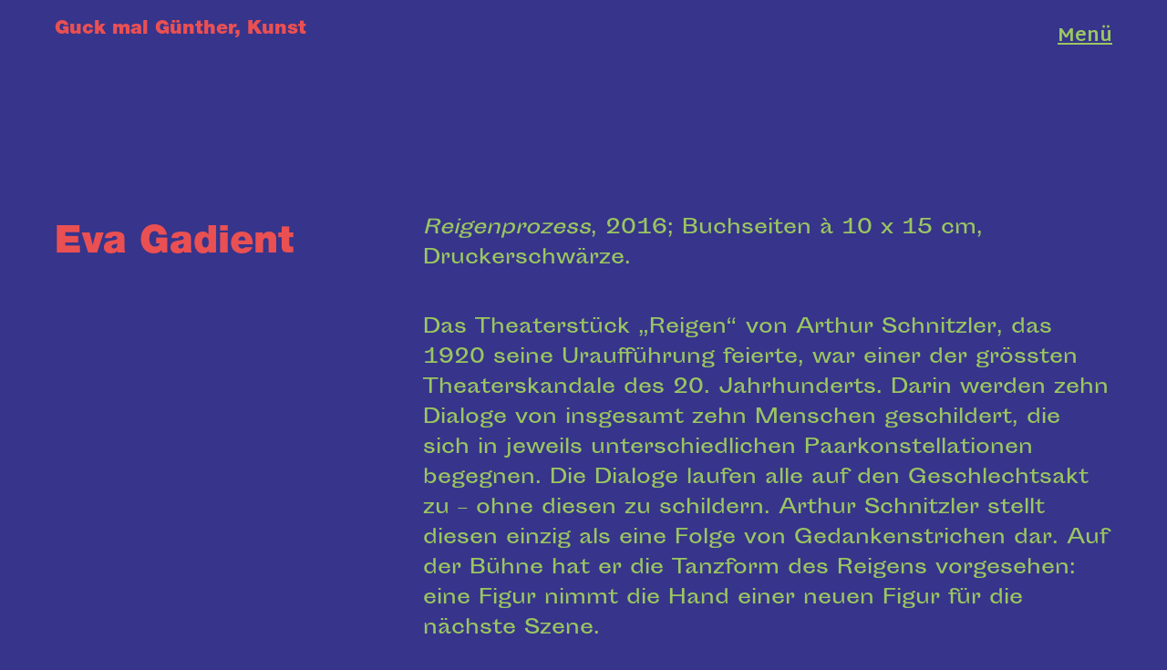

--- FILE ---
content_type: text/html; charset=UTF-8
request_url: http://www.guckmalkunst.ch/eva-gadient/
body_size: 5080
content:
<!DOCTYPE html>
<html lang="de">
<head>
<meta charset="UTF-8" />
<meta name="viewport" content="width=device-width, initial-scale=1">
<link rel="profile" href="http://gmpg.org/xfn/11">
<link rel="pingback" href="http://www.guckmalkunst.ch/xmlrpc.php">

<title>Eva Gadient &#8211; Guck mal Günther, Kunst</title>
<link rel='dns-prefetch' href='//cdnjs.cloudflare.com' />
<link rel='dns-prefetch' href='//fonts.googleapis.com' />
<link rel='dns-prefetch' href='//netdna.bootstrapcdn.com' />
<link rel='dns-prefetch' href='//s.w.org' />
<link rel="alternate" type="application/rss+xml" title="Guck mal Günther, Kunst &raquo; Feed" href="http://www.guckmalkunst.ch/feed/" />
<link rel="alternate" type="application/rss+xml" title="Guck mal Günther, Kunst &raquo; Kommentar-Feed" href="http://www.guckmalkunst.ch/comments/feed/" />
<link rel="alternate" type="application/rss+xml" title="Guck mal Günther, Kunst &raquo; Eva Gadient Kommentar-Feed" href="http://www.guckmalkunst.ch/eva-gadient/feed/" />
		<script type="text/javascript">
			window._wpemojiSettings = {"baseUrl":"https:\/\/s.w.org\/images\/core\/emoji\/11\/72x72\/","ext":".png","svgUrl":"https:\/\/s.w.org\/images\/core\/emoji\/11\/svg\/","svgExt":".svg","source":{"concatemoji":"http:\/\/www.guckmalkunst.ch\/wp-includes\/js\/wp-emoji-release.min.js?ver=4.9.26"}};
			!function(e,a,t){var n,r,o,i=a.createElement("canvas"),p=i.getContext&&i.getContext("2d");function s(e,t){var a=String.fromCharCode;p.clearRect(0,0,i.width,i.height),p.fillText(a.apply(this,e),0,0);e=i.toDataURL();return p.clearRect(0,0,i.width,i.height),p.fillText(a.apply(this,t),0,0),e===i.toDataURL()}function c(e){var t=a.createElement("script");t.src=e,t.defer=t.type="text/javascript",a.getElementsByTagName("head")[0].appendChild(t)}for(o=Array("flag","emoji"),t.supports={everything:!0,everythingExceptFlag:!0},r=0;r<o.length;r++)t.supports[o[r]]=function(e){if(!p||!p.fillText)return!1;switch(p.textBaseline="top",p.font="600 32px Arial",e){case"flag":return s([55356,56826,55356,56819],[55356,56826,8203,55356,56819])?!1:!s([55356,57332,56128,56423,56128,56418,56128,56421,56128,56430,56128,56423,56128,56447],[55356,57332,8203,56128,56423,8203,56128,56418,8203,56128,56421,8203,56128,56430,8203,56128,56423,8203,56128,56447]);case"emoji":return!s([55358,56760,9792,65039],[55358,56760,8203,9792,65039])}return!1}(o[r]),t.supports.everything=t.supports.everything&&t.supports[o[r]],"flag"!==o[r]&&(t.supports.everythingExceptFlag=t.supports.everythingExceptFlag&&t.supports[o[r]]);t.supports.everythingExceptFlag=t.supports.everythingExceptFlag&&!t.supports.flag,t.DOMReady=!1,t.readyCallback=function(){t.DOMReady=!0},t.supports.everything||(n=function(){t.readyCallback()},a.addEventListener?(a.addEventListener("DOMContentLoaded",n,!1),e.addEventListener("load",n,!1)):(e.attachEvent("onload",n),a.attachEvent("onreadystatechange",function(){"complete"===a.readyState&&t.readyCallback()})),(n=t.source||{}).concatemoji?c(n.concatemoji):n.wpemoji&&n.twemoji&&(c(n.twemoji),c(n.wpemoji)))}(window,document,window._wpemojiSettings);
		</script>
		<style type="text/css">
img.wp-smiley,
img.emoji {
	display: inline !important;
	border: none !important;
	box-shadow: none !important;
	height: 1em !important;
	width: 1em !important;
	margin: 0 .07em !important;
	vertical-align: -0.1em !important;
	background: none !important;
	padding: 0 !important;
}
</style>
<link rel='stylesheet' id='default-icon-styles-css'  href='http://www.guckmalkunst.ch/wp-content/plugins/svg-vector-icon-plugin/public/../admin/css/wordpress-svg-icon-plugin-style.min.css?ver=4.9.26' type='text/css' media='all' />
<link rel='stylesheet' id='zeitreise-style-css'  href='http://www.guckmalkunst.ch/wp-content/themes/zeitreise/style.css?ver=4.9.26' type='text/css' media='all' />
<link rel='stylesheet' id='child-style-css'  href='http://www.guckmalkunst.ch/wp-content/themes/zeitreise-child/style.css?ver=1.0.5' type='text/css' media='all' />
<link rel='stylesheet' id='zeitreise-fonts-css'  href='https://fonts.googleapis.com/css?family=Martel+Sans%3A400%2C700%2C800%2C900&#038;subset=latin%2Clatin-ext' type='text/css' media='all' />
<link rel='stylesheet' id='zeitreise-animatecss-css'  href='http://www.guckmalkunst.ch/wp-content/themes/zeitreise/css/animate.min.css?ver=3.4.0' type='text/css' media='all' />
<link rel='stylesheet' id='zeitreise-slick-style-css'  href='http://www.guckmalkunst.ch/wp-content/themes/zeitreise/js/slick/slick.css?ver=4.9.26' type='text/css' media='all' />
<link rel='stylesheet' id='fontawesome-css'  href='//netdna.bootstrapcdn.com/font-awesome/3.2.1/css/font-awesome.min.css?ver=1.3.9' type='text/css' media='all' />
<!--[if IE 7]>
<link rel='stylesheet' id='fontawesome-ie-css'  href='//netdna.bootstrapcdn.com/font-awesome/3.2.1/css/font-awesome-ie7.min.css?ver=1.3.9' type='text/css' media='all' />
<![endif]-->
		<style>
			/* Accessible for screen readers but hidden from view */
			.fa-hidden { position:absolute; left:-10000px; top:auto; width:1px; height:1px; overflow:hidden; }
			.rtl .fa-hidden { left:10000px; }
			.fa-showtext { margin-right: 5px; }
		</style>
		<script type='text/javascript' src='http://www.guckmalkunst.ch/wp-includes/js/jquery/jquery.js?ver=1.12.4'></script>
<script type='text/javascript' src='http://www.guckmalkunst.ch/wp-includes/js/jquery/jquery-migrate.min.js?ver=1.4.1'></script>
<script type='text/javascript'>
/* <![CDATA[ */
var Color = 4;
/* ]]> */
</script>
<script type='text/javascript' src='http://www.guckmalkunst.ch/wp-content/themes/zeitreise-child/js/color-script.js?ver=1.0.0'></script>
<script type='text/javascript' src='http://www.guckmalkunst.ch/wp-content/themes/zeitreise/js/pace.min.js?ver=1.0.0'></script>
<script type='text/javascript' src='http://www.guckmalkunst.ch/wp-content/themes/zeitreise/js/jquery.viewportchecker.min.js?ver=1.8.5'></script>
<script type='text/javascript' src='http://www.guckmalkunst.ch/wp-content/themes/zeitreise/js/jquery.waypoints.min.js?ver=4.0.0'></script>
<script type='text/javascript' src='http://www.guckmalkunst.ch/wp-content/themes/zeitreise/js/sticky.min.js?ver=4.0.0'></script>
<script type='text/javascript' src='http://www.guckmalkunst.ch/wp-content/themes/zeitreise/js/slick/slick.min.js?ver=4.9.26'></script>
<link rel='https://api.w.org/' href='http://www.guckmalkunst.ch/wp-json/' />
<link rel="EditURI" type="application/rsd+xml" title="RSD" href="http://www.guckmalkunst.ch/xmlrpc.php?rsd" />
<link rel="wlwmanifest" type="application/wlwmanifest+xml" href="http://www.guckmalkunst.ch/wp-includes/wlwmanifest.xml" /> 
<meta name="generator" content="WordPress 4.9.26" />
<link rel="canonical" href="http://www.guckmalkunst.ch/eva-gadient/" />
<link rel='shortlink' href='http://www.guckmalkunst.ch/?p=2156' />
<link rel="alternate" type="application/json+oembed" href="http://www.guckmalkunst.ch/wp-json/oembed/1.0/embed?url=http%3A%2F%2Fwww.guckmalkunst.ch%2Feva-gadient%2F" />
<link rel="alternate" type="text/xml+oembed" href="http://www.guckmalkunst.ch/wp-json/oembed/1.0/embed?url=http%3A%2F%2Fwww.guckmalkunst.ch%2Feva-gadient%2F&#038;format=xml" />
	<style type="text/css">
					
	
	
	.entry-content a, .widget p a, .textwidget a {color: ;}

		#overlay-wrap, .pace .pace-progress, .testimonials-wrap {background: ;}
	
	</style>
		
<!-- Jetpack Open Graph Tags -->
<meta property="og:type" content="article" />
<meta property="og:title" content="Eva Gadient" />
<meta property="og:url" content="http://www.guckmalkunst.ch/eva-gadient/" />
<meta property="og:description" content="Reigenprozess, 2016; Buchseiten à 10 x 15 cm, Druckerschwärze. Das Theaterstück „Reigen“ von Arthur Schnitzler, das 1920 seine Uraufführung feierte, war einer der grössten Theaterskandale des 20. J…" />
<meta property="article:published_time" content="2016-09-02T11:23:56+00:00" />
<meta property="article:modified_time" content="2019-07-15T09:19:43+00:00" />
<meta property="og:site_name" content="Guck mal Günther, Kunst" />
<meta property="og:image" content="https://s0.wp.com/i/blank.jpg" />
<meta property="og:locale" content="de_DE" />
<meta name="twitter:card" content="summary" />
</head>

<body class="page-template-default page page-id-2156 not-front">

<div id="container">

	<div class="header-wrap">
		<header id="masthead" role="banner">
			<div id="site-branding">
				<div class="title-description-wrap">

					
						
													<a href="http://www.guckmalkunst.ch/festival" rel="home"><h2 class="site-title">Guck mal Günther, Kunst</h2></a>
						              
													<p class="site-description">13. September bis 13. Oktober 2018 im Kulturhaus Tommasini, Seonerstrasse 23, Lenzburg</p>
						
									</div><!-- end .title-description-wrap -->

			</div><!-- end #site-branding -->

		</header><!-- end #masthead -->

	</div><!-- end .header-wrap -->

<div id="main-content-container" class="main-content-container">

	
<button id="overlay-open" class="overlay-btn"><span>Menü</span></button>
<div id="overlay-wrap" class="overlay-wrap cf">
	<div class="nav-sidebar-wrap cf">
		<nav id="site-nav" class="main-navigation cf" role="navigation">
			<ul id="primary-menu" class="nav-menu"><li id="menu-item-3523" class="menu-item menu-item-type-post_type menu-item-object-page menu-item-3523"><a href="http://www.guckmalkunst.ch/festival/">2019</a></li>
<li id="menu-item-1670" class="menu-item menu-item-type-post_type menu-item-object-page menu-item-has-children menu-item-1670"><a title="festival" href="http://www.guckmalkunst.ch/2018-2/">Festival</a>
<ul class="sub-menu">
	<li id="menu-item-2036" class="menu-item menu-item-type-post_type menu-item-object-page menu-item-2036"><a href="http://www.guckmalkunst.ch/mithelfen/">Mithelfen</a></li>
	<li id="menu-item-1323" class="menu-item menu-item-type-post_type menu-item-object-page menu-item-1323"><a href="http://www.guckmalkunst.ch/medienspiegel/">Medienspiegel</a></li>
</ul>
</li>
<li id="menu-item-3113" class="menu-item menu-item-type-post_type menu-item-object-page menu-item-3113"><a href="http://www.guckmalkunst.ch/vermittlung/">Vermittlung</a></li>
<li id="menu-item-2356" class="menu-item menu-item-type-custom menu-item-object-custom menu-item-has-children menu-item-2356"><a href="http://www.guckmalkunst.ch/fotos-guck-mal-guenther-kunst-2017/">Rückblick</a>
<ul class="sub-menu">
	<li id="menu-item-3470" class="menu-item menu-item-type-post_type menu-item-object-page menu-item-3470"><a href="http://www.guckmalkunst.ch/2018-2/">2018</a></li>
	<li id="menu-item-3011" class="menu-item menu-item-type-custom menu-item-object-custom menu-item-3011"><a href="http://www.guckmalkunst.ch/gmgk-2017/">2017</a></li>
	<li id="menu-item-2357" class="menu-item menu-item-type-custom menu-item-object-custom menu-item-has-children menu-item-2357"><a href="http://www.guckmalkunst.ch/gmgk-2016/">2016</a>
	<ul class="sub-menu">
		<li id="menu-item-2433" class="menu-item menu-item-type-custom menu-item-object-custom menu-item-2433"><a href="http://www.guckmalkunst.ch/gmgk-2016/">Guck mal Günther, Kunst 2016</a></li>
		<li id="menu-item-2435" class="menu-item menu-item-type-custom menu-item-object-custom menu-item-2435"><a href="http://www.guckmalkunst.ch/teiggi-in-kriens/">Guck mal Kriens, Kunst 2016</a></li>
	</ul>
</li>
	<li id="menu-item-2422" class="menu-item menu-item-type-custom menu-item-object-custom menu-item-2422"><a href="http://www.guckmalkunst.ch/programm2015/">2015</a></li>
	<li id="menu-item-2424" class="menu-item menu-item-type-custom menu-item-object-custom menu-item-2424"><a href="http://www.guckmalkunst.ch/die-kunstwoche-2014/">2014</a></li>
	<li id="menu-item-2426" class="menu-item menu-item-type-custom menu-item-object-custom menu-item-2426"><a href="http://www.guckmalkunst.ch/programm-2013/">2013</a></li>
	<li id="menu-item-2428" class="menu-item menu-item-type-custom menu-item-object-custom menu-item-2428"><a href="http://www.guckmalkunst.ch/guck-mal-guenther-kunst-2012/">2012</a></li>
</ul>
</li>
<li id="menu-item-1955" class="menu-item menu-item-type-post_type menu-item-object-page menu-item-1955"><a href="http://www.guckmalkunst.ch/ueber-uns/">Über uns</a></li>
<li id="menu-item-1157" class="menu-item menu-item-type-post_type menu-item-object-page menu-item-1157"><a href="http://www.guckmalkunst.ch/danke/">Danke</a></li>
<li id="menu-item-1802" class="menu-item menu-item-type-post_type menu-item-object-page menu-item-1802"><a target="_blank" href="http://www.guckmalkunst.ch/newsletter/">Newsletter</a></li>
<li id="menu-item-2403" class="menu-item menu-item-type-post_type menu-item-object-page menu-item-2403"><a href="http://www.guckmalkunst.ch/kontakt/">Kontakt</a></li>
<li id="menu-item-2392" class="menu-item menu-item-type-custom menu-item-object-custom social-icon facebook menu-item-2392"><a target="_blank" href="https://www.facebook.com/gmgkunst/?ref=aymt_homepage_panel"><i class='icon-2x icon-facebook '></i><span class='fa-hidden'>Facebook</span></a></li>
<li id="menu-item-2406" class="menu-item menu-item-type-custom menu-item-object-custom social-icon instagram menu-item-2406"><a target="_blank" href="http://instagram.com/guckmalkunst/"><i class='icon-2x icon-instagram '></i><span class='fa-hidden'>Instagram</span></a></li>
<li class="menu-item menu-item-search">
<form method="get" class="searchform" action="http://www.guckmalkunst.ch/" role="search">
	<label for="s" class="screen-reader-text"><span>Suche</span></label>
	<input type="text" class="search-field" name="s" id="s" placeholder=" " />
	<input type="submit" class="submit" name="submit" id="searchsubmit" value="Suche" />
</form></li></ul>		</nav><!-- end #site-nav -->
		

	<div id="overlay-widgetarea-one" class="sidebar-overlay widget-area" role="complementary">
		<aside id="search-3" class="widget widget_search">
<form method="get" class="searchform" action="http://www.guckmalkunst.ch/" role="search">
	<label for="s" class="screen-reader-text"><span>Suche</span></label>
	<input type="text" class="search-field" name="s" id="s" placeholder=" " />
	<input type="submit" class="submit" name="submit" id="searchsubmit" value="Suche" />
</form></aside>	</div><!-- end #overlay-widgetarea-one -->
	</div><!-- end .nav-sidebar-wrap -->
	<button id="overlay-close" class="overlay-btn"><span>Schliessen</span></button>
</div><!-- end #overlay-wrap -->

	<div id="primary" class="site-content cf" role="main">

		
<article id="post-2156" class="cf post-2156 page type-page status-publish hentry">
	
	
			<header class="entry-header">
			<h1 class="entry-title">Eva Gadient</h1>
		</header><!-- end .entry-header -->
	
	<div class="entry-content fadethis">
		<p><i>Reigenprozess</i>, 2016; Buchseiten à 10 x 15 cm, Druckerschwärze.</p>
<p>Das Theaterstück „Reigen“ von Arthur Schnitzler, das 1920 seine Uraufführung feierte, war einer der grössten Theaterskandale des 20. Jahrhunderts. Darin werden zehn Dialoge von insgesamt zehn Menschen geschildert, die sich in jeweils unterschiedlichen Paarkonstellationen begegnen. Die Dialoge laufen alle auf den Geschlechtsakt zu – ohne diesen zu schildern. Arthur Schnitzler stellt diesen einzig als eine Folge von Gedankenstrichen dar. Auf der Bühne hat er die Tanzform des Reigens vorgesehen: eine Figur nimmt die Hand einer neuen Figur für die nächste Szene.</p>
<p>In der vorliegenden Arbeit von Eva Gadient werden diese Gedankenstriche zu Zensurbalken, deren unterschiedliche Dimensionen der im entsprechenden Kapitel jeweils verwendeten Druckerschwärze entsprechen. Die Buchseiten sind aus der Reclam-Ausgabe des „Reigen“. Die Künstlerin hat den Text zusammengefasst, die verwendete Druckerschwärze ausgerechnet und den Balken an der Stelle von Schnitzlers Gedankenstrichen platziert.</p>
<p>Eva Gadient, geboren 1981 in Zürich, schloss 2007 ihr Studium an der Hochschule für Gestaltung und Kunst in Basel ab. Sie lebt und arbeitet in Paris und Zürich.</p>
			</div><!-- .entry-content -->
				</article><!-- #post-## -->

	</div><!-- end #primary -->


<footer id="colophon" class="site-footer cf">

	<div class="footer-wrap">

		
		
		
		<div id="site-info">
			<ul class="credit" role="contentinfo">
									<li> </li>
							</ul><!-- end .credit -->
		</div><!-- end #site-info -->

	</div><!-- end .footer-wrap -->

</footer><!-- end #colophon -->
</div><!-- end .main-content-container -->
</div><!-- end #container -->

<script type='text/javascript' src='https://cdnjs.cloudflare.com/ajax/libs/p5.js/0.6.1/p5.js'></script>
<script type='text/javascript' src='https://cdnjs.cloudflare.com/ajax/libs/p5.js/0.6.1/addons/p5.dom.js'></script>
<script type='text/javascript'>
/* <![CDATA[ */
var screenReaderText = {"expand":"<span class=\"screen-reader-text\">Child-Men\u00fc aufklappen<\/span>","collapse":"<span class=\"screen-reader-text\">Child-Men\u00fc einklappen<\/span>"};
/* ]]> */
</script>
<script type='text/javascript' src='http://www.guckmalkunst.ch/wp-content/themes/zeitreise/js/functions.js?ver=20150704'></script>
<script type='text/javascript' src='http://www.guckmalkunst.ch/wp-includes/js/imagesloaded.min.js?ver=3.2.0'></script>
<script type='text/javascript' src='http://www.guckmalkunst.ch/wp-includes/js/masonry.min.js?ver=3.3.2'></script>
<script type='text/javascript' src='http://www.guckmalkunst.ch/wp-content/themes/zeitreise/js/portfolio.js?ver=20151015'></script>
<script type='text/javascript' src='http://www.guckmalkunst.ch/wp-includes/js/wp-embed.min.js?ver=4.9.26'></script>

</body>
</html>
<!-- WP Super Cache is installed but broken. The constant WPCACHEHOME must be set in the file wp-config.php and point at the WP Super Cache plugin directory. -->

--- FILE ---
content_type: text/css
request_url: http://www.guckmalkunst.ch/wp-content/themes/zeitreise/style.css?ver=4.9.26
body_size: 12872
content:
/*
Theme Name: Zeitreise
Theme URI: http://www.elmastudio.de/en/themes/zeitreise/
Author: Elmastudio
Author URI: http://www.elmastudio.de/en/
Description: zeitreise is a modern, minimal, responsive portfolio/business theme by Elmastudio. zeitreise offers a with a custom front page, a fullscreen slider option, a team, services, portfolio and testimonials page template and many more features.
Version: 1.0.4
License: GNU General Public License v2 or later
License URI: http://www.gnu.org/licenses/gpl-2.0.html
Tags: custom-background, custom-header, custom-menu, custom-menu, editor-style, featured-images, translation-ready, sticky-post
Text Domain: zeitreise

* @version 1.0.2
*/


/*--------------------------------------------------------------
Table of Contents:
----------------------------------------------------------------
1.0  - Reset
2.0  - General Styles
3.0  - Header
4.0  - Blog Posts
	5.1 - Comments
5.0  - Pagination + Infinite Scroll
6.0  - Standard Pages
7.0  - Front Page Template
8.0  - Portfolio + Page Template Portfolio
9.0  - Team Page Template
10.0 - Services Page Template
11.0 - Fullwidth / Archives / Author Archive / Search Results / 404
12.0 - Widgets
13.0 - Footer
14.0 - Plugins + Jetpack Styles
15.0 - Shortcodes
16.0 - Media Queries
--------------------------------------------------------------*/


/*-----------------------------------------------------------------------------------*/
/*	1.0 Reset
/*-----------------------------------------------------------------------------------*/
html, body, div, span, applet, object, iframe, h1, h2, h3, h4, h5, h6, p, blockquote, pre, a, abbr, acronym, address, big, cite, code, del, dfn, em, img, ins, kbd, q, s, samp, small, strike, strong, sub, sup, tt, var, b, u, i, center, dl, dt, dd, ol, ul, li, fieldset, form, label, legend, table, caption, tbody, tfoot, thead, tr, th, td, article, aside, canvas, details, embed, figure, figcaption, footer, header, hgroup, menu, nav, output, ruby, section, summary, time, mark, audio, video {margin: 0; padding: 0; border: 0; font-size: 100%; vertical-align: baseline;}
article, aside, details, figcaption, figure, footer, header, hgroup, nav, section { display: block; }
audio, canvas, video { display: inline-block; *display: inline; *zoom: 1; }
audio:not([controls]) { display: none; }
[hidden] { display: none; }
html { font-size: 100%; overflow-y: scroll; -webkit-text-size-adjust: 100%; -ms-text-size-adjust: 100%; }
body { margin: 0; }
figure {margin: 0;}
figcaption { text-align: center; }
img { border: 0; -ms-interpolation-mode: bicubic;}
a:hover, a:active, a:focus { outline: none; -moz-outline-style: none;}
input {-webkit-border-radius:0; border-radius:0;}

::-webkit-input-placeholder {color: #000;}
:-moz-placeholder {color: #000;}
::-moz-placeholder {color: #000;}
:-ms-input-placeholder {color: #000;}
#overlay-wrap ::-webkit-input-placeholder {color: #fff;}
#overlay-wrap :-moz-placeholder {color: #fff;}
#overlay-wrap ::-moz-placeholder {color: #fff;}
#overlay-wrap :-ms-input-placeholder {color: #fff;}

*, *:before, *:after {-webkit-box-sizing: border-box; -moz-box-sizing: border-box; box-sizing: border-box;}
::selection {background: #c2ebff;}
::-moz-selection {background: #c2ebff;}

/* Clearfix */
.clearfix:after, #main-wrap .sharedaddy:after {clear:both; content:' '; display:block; font-size:0; line-height:0; visibility:hidden; width:0; height:0; }
.cf:before, .cf:after {content: " "; /* 1 */ display: table; /* 2 */}
.cf:after {clear: both;}


/* Page Loading Bar */
.pace {
	position: fixed;
	top: 0;
	left: 0;
	width: 100%;
	z-index: 100000000;
	-webkit-pointer-events: none;
	pointer-events: none;
	-webkit-user-select: none;
	-moz-user-select: none;
	user-select: none;
	-webkit-transform: translate3d(0, -50px, 0);
	-ms-transform: translate3d(0, -50px, 0);
	transform: translate3d(0, -50px, 0);
	-webkit-transition: -webkit-transform .5s ease-out;
	-ms-transition: -webkit-transform .5s ease-out;
	transition: transform .5s ease-out;
}
.pace.pace-active {
	-webkit-transform: translate3d(0, 0, 0);
	-ms-transform: translate3d(0, 0, 0);
	transform: translate3d(0, 0, 0);
}
.pace .pace-progress {
	display: block;
	position: fixed;
	z-index: 2000;
	top: 0;
	right: 100%;
	width: 100%;
	height: 10px;
	background: #000;
	pointer-events: none;
}
.load-overlay {
	position: fixed;
	background: #ffffff;
	top: 0;
	left: 0;
	right: 0;
	bottom: 0;
	z-index: 100000;
	opacity: 1;
}
.pace-done .load-overlay {
	opacity: 0;
	display: none;
}
#container {
	opacity: 0;
}


/*-----------------------------------------------------------------------------------*/
/*	2.0 General Styles
/*-----------------------------------------------------------------------------------*/

body {
	display: block;
	font-family: 'Martel Sans', sans-serif;
	color: #000000;
	background: #ffffff;
	font-size: 18px;
	font-size: 1.125rem;
}
html.overlay-show,
body.overlay-show {
	overflow: hidden;
}
#main-wrap,
#front-blog,
#front-team,
#front-portfolio h3.section-title,
#front-testimonials h3.section-title {
	margin: 0 auto;
}
.blog #primary,
.single #primary,
.page-template-default .type-page,
.archive #primary,
.search-results #primary,
.portfolio-template #primary,
.team-template #primary,
.fullwidth #primary,
.error404 #primary,
.testimonials-wrap {
	margin: 0 auto;
	padding-top: 110px;
}

/* --- Spacing for Mobile --- */
.template-front .section-title,
.template-front .team-wrap,
.testimonials-wrap .testimonial-content,
.site-content .post,
.site-content .page,
.search-results .site-content .jetpack-portfolio,
#colophon,
.nav-sidebar-wrap,
.portfolio-wrap,
.post-navigation,
#comments,
.single-jetpack-portfolio .jetpack-portfolio,
.pagination,
.archive-header,
.team-template .team-wrap {
	padding-left: 20px;
	padding-right: 20px;
}
.front-section,
.single #primary,
.page-template-default #primary,
.error404 #primary,
.services-template #primary,
.site-content .post,
.search-results .site-content .jetpack-portfolio,
.site-content .type-attachment,
.search-results .site-content .page,
.testimonials-wrap,
.template-front .entry-content,
.pagination,
.single-post .navigation,
.single-jetpack-portfolio .navigation {
	padding-bottom: 105px;
}
.single-jetpack-portfolio #primary {
	padding-bottom: 0;
}
#front-blog,
#front-blog .sticky-post-wrap {
	padding-bottom: 0;
}
.template-front .section-title {
	padding-bottom: 55px;
}
.template-front .sticky-post-wrap .entry-summary {
	padding-top: 30px;
}
.sidebar-overlay {
	padding-top: 80px;
}
.home.blog.headerslider #primary,
.single-jetpack-portfolio .navigation,
.page #comments {
	padding-top: 105px;
}
.post .entry-header,
.page .entry-header,
.search-results .jetpack-portfolio .entry-header {
	padding-bottom: 35px;
}
#front-blog .post .entry-header {
	padding-bottom: 0;
}
.template-front .entry-content {
	padding-top: 60px;
}

/* --- Font Sizes + Weights --- */
p.site-title,
.overlay-btn,
.template-front .entry-content p,
#site-nav ul ul li a,
#overlay-wrap .widget,
.widget h3.widget-title,
h3,
.archive.masonry .portfolio-wrap h2.portfolio-title,
.portfolio-template.masonry .portfolio-wrap h2.portfolio-title,
.footer-bottom-toggle {
	font-size: 18px;
	font-size: 1.125rem;
	line-height: 1.6;
}
.entry-header h2.entry-title,
.entry-header h1.entry-title,
.entry-meta {
	line-height: 1.6;
}
#site-nav ul li a,
h2.portfolio-title,
.jetpack-portfolio .entry-header h1.entry-title,
.testimonials-wrap .testimonial-content p,
.footer-bottom-email ,
.single-jetpack-portfolio .navigation .meta-nav,
.single-post .navigation .meta-nav,
#footer-social-nav,
.team-template .team-wrap h3,
#infinite-handle span {
	font-size: 22px;
	font-size: 1.375rem;
	font-weight: 800;
	line-height: 1.4;
}
.pagination .nav-links {
	font-size: 28px;
	font-size: 1.75rem;
	line-height: 1.33;
	font-weight: 900;
}
b,
strong,
p.site-title,
.overlay-btn,
.template-front .entry-content p,
#site-nav ul ul li a,
.portfolio-text-wrap,
.archive.masonry .portfolio-wrap h2.portfolio-title,
.portfolio-template.masonry .portfolio-wrap h2.portfolio-title,
.footer-bottom-toggle {
	font-weight: bold;
}
.entry-content p,
.entry-content p.standard-text,
.entry-content ul,
.entry-content ol,
.authorbox p.author-bio,
#comments,
.entry-summary p {
	line-height: 1.6;
}

/* --- Links + Custom Colors --- */
a {
	color: #000;
}
p.site-title a,
.entry-header a,
.entry-meta a,
.entry-meta a:hover,
.portfolio-header .entry-meta a:hover,
.entry-footer a,
.portfolio-header a,
h1 a, h2 a, h3 a, h4 a, h5 a, h6 a,
#site-nav a,
ul li a,
.single-jetpack-portfolio .navigation a,
.single-post .navigation a,
.pagination a,
.comment-details a,
.comment-reply a,
.team-template .team-text a {
	text-decoration: none;
}
p.site-title a:hover,
.portfolio-text-wrap a,
a:hover,
.entry-header a:hover,
.entry-footer a:hover,
.entry-footer .author-bio a,
.entry-footer .author-bio a:hover,
.portfolio-header a:hover,
#site-nav a:hover,
ul li a:hover,
.single-jetpack-portfolio .navigation a:hover .meta-nav,
.single-post .navigation a:hover .meta-nav,
.pagination a:hover,
.team-template .team-text a:hover {
	text-decoration: underline;
}
#overlay-wrap a,
#overlay-wrap .widget h3.widget-title,
#overlay-wrap #site-nav a:hover {
	color: #fff;
}
a img {
	border: 0;
}

/* --- Headings --- */
h1, h2, h3, h4, h5, h6 {
	font-weight: bold;
	-webkit-hyphens: auto;
		 -moz-hyphens: auto;
			-ms-hyphens: auto;
			hyphens: auto;
}
.entry-content h2 {
	font-size: 24px;
	font-size: 1.5rem;
	padding: 16px 0;
}
.entry-content  h3 {
	padding: 12px 0;
}
.entry-content  h4,
.entry-content  h5,
.entry-content  h6 {
	font-size: 18px;
	font-size: 1.125rem;
	padding: 8px 0;
}

/* --- Text Elements --- */
.section-title:after,
.widget h3.widget-title:after {
	content: '\2014';
	display: inline-block;
	padding: 0 0 0 5px;
}
.widget .team-member h3.widget-title:after {
	display: none;
}
p {
	margin-bottom: 43px;
}
.entry-content p:last-child,
.team-text p:last-child {
	margin-bottom: 0;
}
.entry-content blockquote p:last-child  {
	margin-bottom: 43px;
}
ul, ol {
	margin: 0 0 43px 0;
	padding-left: 40px;
	list-style-position: inside;
}
ul ul,
ol ol {
	margin: 0;
}
ol ol {
	list-style: lower-alpha;
}
.comment-text ul,
.comment-text ol {
	margin: 0 0 20px 0;
}
ul {
	list-style: none;
}
.entry-content ul li,
.site-content #comments ol.commentlist .comment-text li {
	position: relative;
	padding: 0 0 0 24px;
}
.entry-content ul li:before,
.comment-text ul li:before {
	vertical-align: top;
	position: absolute;
	top: 0;
	left: 0;
	content: '\2013';
	padding: 0;
}
.entry-content .sharedaddy ul li:before {
	display: none;
}
ol {
	list-style: decimal;
}
li > ul,
li > ol {
	margin-bottom: 0;
	margin-left: 0;
}
.entry-content ul {
	padding-left: 50px;
}
.entry-content ol {
	padding-left: 70px;
}
.entry-content ol li {
	padding-left: 4px;
}
.entry-content ul li,
.entry-content ol li,
#comments ul li,
#comments ol li  {
	list-style-position: outside;
}
.entry-content ul ul,
.entry-content ol ol,
#comments ul ul,
#comments ol ol {
	padding-left: 50px;
}
dfn, em, i {
	font-style: italic;
}
s, strike, del {
	text-decoration: line-through;
}
address {
	margin: 0 0 30px;
}
pre {
	max-width: 100%;
	word-wrap: break-word;
	margin-bottom: 43px;
	padding: 30px;
	overflow: auto;
	background: #F5F5F5;
	font-family: Courier, Monaco, monospace;
	font-size: 18px;
	font-size: 1.125rem;
}
code, kbd, tt, var {
	font-family: Courier, Monaco, monospace;
	font-size: 18px;
	font-size: 1.125rem;
}
abbr, acronym {
	border-bottom: 1px dotted #000;
	cursor: help;
}
mark, ins {
	background: #c2ebff;
	text-decoration: none;
}
sup,
sub {
	position: relative;
	vertical-align: baseline;
	height: 0;
	font-size: 75%;
	line-height: 0;
}
sup {
	bottom: 1ex;
}
sub {
	top: .5ex;
}
small {
	font-size: 75%;
}
big {
	font-size: 125%;
}
figure {
	margin: 0;
}
img {
	max-width: 100%; /* Adhere to container width. */
	height: auto; /* Make sure images are scaled correctly. */
}
dt {
	padding-bottom: 4px;
	font-weight: bold;
}
dd {
	margin: 0 0 30px;
}
dl dt {
	font-weight: bold;
}
dl dd {
	margin: 0 0 30px;
}
.wp-smiley {
	border: 0;
	margin-bottom: 0;
	margin-top: 0;
	padding: 0;
}

/* --- Tables --- */
table {
	width: 100%;
	margin: 0 0 40px;
	border-collapse: collapse;
	border-spacing: 0;
	border-bottom: 1px solid #000;
	line-height: 2;
	font-size: 18px;
	font-size: 1.125rem;
}
table td {
	padding: 10px 10px 10px 0;
	border-top: 1px solid #000;
}
table caption {
	margin: 40px 0;
}
table th {
	padding: 10px 10px 10px 0;
	text-align:left;
	color: #000;
}

/* --- Alignment --- */
.alignleft,
.alignright {
	display: block;
}
.alignleft {
	margin-right: 43px;
	float: left;
}
.alignright {
	margin-left: 43px;
	float: right;
}
.aligncenter {
	display: block;
	margin-left: auto;
	margin-right: auto;
	clear: both;
}
img.alignleft,
img.alignright {
	margin-top:5px;
	margin-bottom: 40px;
}

/* --- Forms & Buttons --- */
input,
textarea {
	padding: 11px 15px 7px;
	border: 1px solid #000;
	background: none;
	line-height: normal;
	outline: none;
}
button::-moz-focus-inner,
input::-moz-focus-inner {
	border: 0;
	padding: 0;
}
button,
input,
optgroup,
select,
textarea {
	color: inherit;
	font: inherit;
	margin: 0;
}
button {
	overflow: visible;
}
button,
select {
	text-transform: none;
}
button,
html input[type="button"],
input[type="reset"],
input[type="submit"] {
	-webkit-appearance: button;
	cursor: pointer;
}
button[disabled],
html input[disabled] {
	cursor: default;
}
input[type="button"],
input[type="submit"] {
	padding: 11px 30px 7px;
	height: 60px;
	background: transparent;
	color: #000;
	border: 1px solid #000;
	line-height: normal;
	cursor: pointer;
	outline: none;
	-webkit-appearance: none;
	line-height: 2;
}
input#submit {
	margin: 15px 0;
	cursor: pointer;
	-webkit-appearance: none;
}
input:focus,
textarea:focus,
input[type="submit"]:hover,
.widget_mc4wp_widget form input[type="submit"]:hover,
.jetpack_subscription_widget input[type="submit"]:hover,
.jetpack_subscription_widget #subscribe-email input:focus {
	border-bottom-width: 3px;
	padding-bottom: 5px;
}

/* --- Zeitreise Extra Content Areas --- */
.wide-content,
.fullwidth-content {
	padding-bottom: 43px;
}
.fullwidth-content {
	margin: 0 -20px;
}


/*-----------------------------------------------------------------------------------*/
/*	3.0 Header
/*-----------------------------------------------------------------------------------*/

/* --- Header Slider --- */
.header-slider {
	position: relative;
}
#slideone,
#slidetwo,
#slidethree,
#slidefour,
#slidefive {
	position: relative;
	z-index: 10;
	outline: 0;
	width: 100%;
	height: 320px;
		max-width: 100%;
		margin-left: auto;
		margin-right: auto;
		background-size: cover;
		background-repeat: no-repeat;
		background-position: center center;
}
p.slide-text {
	position: absolute;
	bottom: 30px;
	left: 20px;
	right: 20px;
	z-index: 1000000;
	margin: 0;
	display: block;
	line-height: 1.5;
	text-align: center;
}
p.slide-text a {
	text-decoration: none;
}
p.slide-text a:hover {
	text-decoration: underline;
}
.slick-track {
	display: none;
}

/* --- Site Branding --- */

a.site-logo {
	display: inline-block;
	line-height: 0;
	max-width: 30%;
	padding-right: 10px;
	float: left;
}
.not-front a.site-logo {
	max-width: 150px;
	padding-right: 10px;
}
.template-front a.site-logo {
	max-width: 30%;
	float: left;
	padding-right: 10px;
}
.home.headerslider .title-description-wrap,
.template-front .title-description-wrap {
	display: table-cell;
		vertical-align: middle;
}
.home.headerslider .title-description-wrap a,
.template-front .title-description-wrap a {
	display: inline-block;
	text-decoration: none;
}
.home.headerslider #masthead,
.template-front.headerslider #masthead {
	position: absolute;
	top: 15px;
	left: 20px;
	z-index: 100;
}
.home.headerslider #site-branding,
.template-front.headerslider #site-branding {
		display: table;
		width: 200px;
		height: 100%;
		text-align: left;
		padding: 0;
}
#site-branding {
	display: block;
	overflow: hidden;
	margin: 0 auto;
	padding: 20px 100px 0 20px;
}
p.site-description {
	display: none;
}
p.site-title {
	margin: 0;
	padding: 0;
	line-height: 1.3;
	word-wrap: break-word;
	display: inline;
	float: left;
	position: relative;
	z-index: 1000;
}

/* --- Main Menu Buttons (Overlay) --- */
.overlay-btn {
	border: none;
	outline: none;
}
.overlay-btn {
	display: block;
	margin: 0;
	padding: 20px 20px 12px;
	z-index: 9999;
	text-align: right;
	background: transparent;
	line-height: 1;
	opacity: 1;
	-webkit-transition: opacity 0.3s;
		transition: opacity 0.3s;
		text-decoration: underline;
}
.overlay-show #overlay-open,
.overlay-show .slick-slider {
	opacity: 0;
	z-index: 0;
}
#overlay-close {
	display: none;
	opacity: 0;
}
.overlay-show #overlay-close {
	display: block;
	opacity: 1;
}

/* --- Overlay Buttons: Fix-positioning --- */
#overlay-open,
#overlay-close {
	position: fixed;
	top: 0;
	right: 0;
	z-index: 100;
}

/* --- Overlay Buttons: switch color on dark backgrounds --- */
#overlay-open.white,
#overlay-open.header-white.header-white-stop.white {
	color: #fff;
}
#overlay-open.white.white-stop,
#overlay-open.header-white.header-white-stop,
#overlay-open.header-white.header-white-stop.white.white-stop {
	color: #000;
}

/* --- Sub Menu Toggle --- */
.menu-item-has-children {
	position: relative;
}
.screen-reader-text {
	position: absolute;
	left: -1000em;
}

/* --- Overlay Area (Main Nav + 2 Widget Areas) --- */
#overlay-wrap {
	position: fixed;
	width: 100%;
	color: #fff;
	background: #000000;
	overflow: auto;
	top: 0;
	padding: 120px 0;
	display: none;
	z-index: 9000;
	height: 100%;
}
.overlay-show #overlay-wrap {
	display: block;
	height: 100%;
}
.entry-thumbnail img {
	z-index: 1;
}
#overlay-wrap input {
	border-color: #fff;
	color: #fff;
}
#overlay-wrap .nav-sidebar-wrap {
	opacity:1;
}
.overlay-img {
	padding: 0 0 15px;
}

/* --- Main Menu --- */
#site-nav {
	display: block;
	clear: both;
	padding: 0;
}
#site-nav ul {
	list-style: none;
	margin: 0;
	padding: 0;
}
#site-nav ul li {
	display: inline-block;
	margin: 0 0 12px;
	padding: 0;
	float: left;
		clear: both;
}
#site-nav ul ul li {
	margin: 0;
}
#site-nav ul ul.sub-menu,
#site-nav ul ul.children {
	display: block;
	overflow: hidden;
	margin: 12px 0 10px;
	padding: 0 0 0 30px;
}
#site-nav ul ul ul.sub-menu,
#site-nav ul ul ul.children {
	margin: 0;
}
#site-nav ul li a {
	display: inline-block;
	margin: 0;
	padding: 0;
}
#site-nav ul li li {
	padding: 0;
}
#site-nav ul ul li a {
	padding: 0;
	font-weight: normal;
	line-height: 1.5;
}
#site-nav ul ul li a:before {
	content: '\2022';
	display: inline-block;
	padding: 0 4px 0 0;
}
.sticky-element .sticky-anchor {
	display: none !important;
}
#site-nav ul li a:hover {
	margin: 0;
	padding: 0;
}

/* --- Sub Menu Toggle --- */
.screen-reader-text {
	position: absolute;
	left: -1000em;
}
.menu-item-has-children {
	position: relative;
}
.dropdown-toggle {
	position: relative;
	display: inline-block;
	margin: 2px 0 0 0;
	width: 25px;
	height: 25px;
	border: none;
	outline: none;
	vertical-align: top;
	line-height: 1;
	font-size: 28px;
	background: transparent;
}
.dropdown-toggle:after {
	content: '\203a';
	width: 25px;
	height: 25px;
	font-size: 28px;
	font-weight: bold;
	display: inline-block;
	-webkit-transform: rotateZ(90deg);
	-moz-transform: rotateZ(90deg);
	-o-transform: rotateZ(90deg);
	-ms-transform: rotateZ(90deg);
	transform: rotateZ(90deg);
}
.sub-menu .dropdown-toggle:after {
	width: 20px;
	height: 20px;
	font-size: 24px;
	font-weight: normal;
}


/*-----------------------------------------------------------------------------------*/
/*	4.0 Blog Posts
/*-----------------------------------------------------------------------------------*/

.site-content .post:first-of-type {
	opacity: 1 !important;
}

/* --- Post Header --- */
.entry-thumbnail {
	line-height: 0;
	margin: 0 0 35px;
}

.entry-thumbnail a {
	font-size: 0px;
	position: relative;
}
.entry-header h2.entry-title,
.entry-header h1.entry-title {
	display: block;
	margin: 0;
	padding: 0;
}

/* --- Post Meta --- */
.entry-meta {
	display: block;
	clear: both;
}
.entry-meta .entry-tags ul {
	margin: 0;
	padding: 0;
}
.entry-date,
.entry-comments,
.entry-edit {
	display: inline-block;
	padding: 0 15px 0 0;
}
.entry-author {
	display: none;
}
.single-post .entry-footer,
.blog .entry-footer,
.archive .entry-footer,
.search-results .entry-footer {
	padding-top: 43px;
}

/* --- Typography --- */
.justify {
	text-align: justify;
}
.entry-content blockquote,
#comments blockquote {
	padding-left: 40px;
	padding-right: 40px;
	position: relative;
	font-style: italic;
}
.entry-content blockquote cite,
#comments blockquote cite {
	display: block;
	padding-top:  10px;
	font-style: normal;
	font-weight: normal;
	font-size: 12px;
	font-size: 0.75rem;
}
.entry-content blockquote cite:before,
#comments blockquote cite:before {
	content: '\2014';
	display: inline-block;
	padding: 0 2px 0 0;
}
.entry-content p.pull-left,
.entry-content p.pull-right {
	margin-bottom: 33px;
	font-weight: bold;
}
.entry-content p.pull-right {
	text-align: right;
}

/* --- Images / Video --- */
img.wp-post-image {
	padding: 0;
}
img.img-border {
	border: 5px solid #e2e2e2;
}
img.img-border-thin {
	background:#fff;
	padding: 5px;
	border: 1px solid #ededee;
}
.widget img {
	max-width:100%;
	height:auto;
}
.wp-caption.alignnone {
	margin: 0;
}
.wp-caption {
	max-width: 100%;
}
.wp-caption a {
	line-height: 0;
	display: block;
}
img#wpstats {
	display: none;
}
.entry-content p.wp-caption-text,
.type-attachment .entry-content .entry-caption p {
	margin: 0;
	padding: 10px 2px 43px;
	font-size: 12px;
	font-size: 0.75rem;
}
.entry-content .alignleft p.wp-caption-text {
	text-align: left;
}
.entry-content .alignright p.wp-caption-text {
	text-align: right;
	margin-right: 6px;
}
embed,
iframe,
object,
video {
	max-width:100%;
}
.entry-content .twitter-tweet-rendered {
	max-width: 100% !important; /* Override the Twitter embed fixed width */
}
.site-content .type-attachment {
	padding-top: 0 !important;
}
.page .page-thumbnail {
	z-index:-1;
}

/* --- Image Galleries --- */
.gallery {
	margin: 0 auto;
}
.gallery .gallery-item {
	float: left;
	margin-top: 0;
	margin-bottom: 6px;
	text-align: center;
	width: 33.3%;
}
.gallery .gallery-item a {
	border-bottom: none;
}
.gallery-columns-2 .gallery-item {
	width: 50%;
}
.gallery-columns-2 .gallery-item:nth-of-type(odd),
.gallery-columns-3 .gallery-item:nth-of-type(3n+1) {
	padding-right: 1.4%;
}
.gallery-columns-2 .gallery-item:nth-of-type(even),
.gallery-columns-3 .gallery-item:nth-of-type(3n+3) {
	padding-left: 1.4%;
}
.gallery-columns-3 .gallery-item:nth-of-type(3n+2) {
	padding-left: 0.7%;
	padding-right: 0.7%;
}
.gallery-columns-4 .gallery-item {
	width: 25%;
}
.gallery-columns-5 .gallery-item {
	width: 20%;
}
.gallery-columns-6 .gallery-item {
	width: 16.6%;
}
.gallery-columns-7 .gallery-item {
	width: 14%;
}
.gallery-columns-8 .gallery-item {
	width: 12.5%;
}
.gallery-columns-9 .gallery-item {
	width: 11%;
}
.gallery-columns-2 .attachment-medium {
	max-width: 92%;
	height: auto;
}
.gallery-columns-4 .attachment-thumbnail,
.gallery-columns-5 .attachment-thumbnail,
.gallery-columns-6 .attachment-thumbnail {
	max-width: 93%;
	height: auto;
}
.gallery-columns-7 .attachment-thumbnail,
.gallery-columns-8 .attachment-thumbnail,
.gallery-columns-9 .attachment-thumbnail {
	max-width: 94%;
	height: auto;
}
.gallery dl, .gallery dt {
	margin: 0;
}
.gallery br+br {
	display: none;
}
.gallery .gallery-item img {
	width: 100%;
	height: auto;
}
.gallery .gallery-item .gallery-caption {
	display: none;
	margin: 2px 2px 24px;
	padding: 0;
}
.single .gallery .gallery-item .gallery-caption {
	display: block;
}

/* --- Author Box --- */
.authorbox {
	position: relative;
	margin: 0;
	padding: 100px 0 0;
	clear: both;
}
.authorbox .author-avatar {
	width: 60px;
	height: 60px;
	float: left;
}
.authorbox .author-heading {
	padding: 0 0 0 100px;
}
.authorbox h3.author-title {
	margin: 0;
	padding: 0;
}
.authorbox a.author-website {
	display: inline-block;
}
.authorbox p.author-bio {
	display: block;
	clear: both;
	overflow: hidden;
	margin: 0;
	padding: 25px 0 0 0;
}


/*-----------------------------------------------------------------------------------*/
/*	4.1 Comments
/*-----------------------------------------------------------------------------------*/
#comments {
	position: relative;
}
#comments li.comment,
#comments li.pingback {
	overflow:hidden;
	margin: 0 0 50px;
	padding: 0;
}
#comments li.comment:last-of-type,
#comments li.pingback:last-of-type {
	margin: 0;
}
#comments li.comment ul.children {
	margin: 30px 0 0;
}
#comments .children .comment:last-child {
	margin: 0;
}
#comments h3.comments-title {

}
#comments h3.comments-title span a {
	display: none;
	margin: 0;
}
.site-content ol.commentlist {
		list-style: none;
		margin: 50px 0 0 0;
		padding: 0;
}
.site-content ol.commentlist li {
	display: block;
	margin: 0;
	padding: 0;
}
#comments ul.children {
	margin: 0;
	padding: 0;
}

/* --- Comment Content --- */
.comment-wrap {
	padding: 0 0 50px;
}
.single-jetpack-portfolio #comments {
	margin-bottom: 105px;
}
#comments .comment-details {
	position: relative;
	margin: 0 90px 0 0;
	padding: 0;
}
#comments li.pingback {
	padding: 0 0 0 50px;
}
#comments .comment-avatar {
	margin: 0;
	padding: 0;
	line-height: 0;
	display: block;
	float: right;
}
#comments .comment-avatar img.avatar {
	width: 60px;
	height: 60px;
	margin:  0;
}
#comments .comment-author {
	margin: 0;
	padding: 0;
}
#comments .comment-author span {
	display: none;
}
#comments .comment-text {
	margin: 0;
	padding: 30px 0 0 0;
	overflow: hidden;
}
#comments .comment-text p {
	margin: 0;
	padding: 0 0 20px;
}
#comments .comment-meta {
	margin: 0;
	padding: 3px 0 0 0;
	overflow: hidden;
	list-style: none;
}
#comments .comment-meta li {
	display: inline;
}
#comments .comment-reply {
	position: relative;
	padding: 0;
}
#comments p.comment-awaiting-moderation {
	display: inline-block;
}
.bypostauthor {
}
.comment-edit:before {
	content: ',';
	display: inline;
}

/* --- Pingbacks --- */
#comments ol li.pingback p {
	margin:0;
}

/* --- No Comments Info --- */
.site-content .nopassword,
.site-content p.nocomments {
	position: relative;
	margin: 15px 0 60px;
	padding: 0;
}

/* Comments Reply */
#comments #respond {
	margin: 0;
	padding: 50px 0 0;
	overflow: hidden;
	text-align: left;
}
#comments ol.commentlist #respond {
	margin: 0;
	padding-left: 0;
	padding-right: 0;
}
#comments #respond h3#reply-title {
	margin: 0;
	padding: 0;
	display: block;
}
#comments #respond p.comment-notes,
#comments #respond p.logged-in-as {
	margin: 0;
	padding: 0;
	font-size: 16px;
	font-size: 1rem;
}
#respond a#cancel-comment-reply-link {
	margin: 5px 0 0 0;
	float:  right;
	font-size: 16px;
	font-size: 1rem;
	font-weight: normal;
}
#commentform p.comment-form-author,
#commentform p.comment-form-email,
#commentform p.comment-form-url,
#commentform p.comment-form-comment {
	margin:0;
	padding: 30px 0 0;
}
#commentform p.comment-form-author,
#commentform p.comment-form-email,
#commentform p.comment-form-url,
#commentform p.comment-form-comment,
.contact-form div {
	float: none;
	clear: both;
	width: 100%;
}
#commentform p.comment-form-comment {
	line-height: 0;
}
#commentform p label,
#commentform p span {
	display: none;
}
#commentform p.form-allowed-tags {
	display: none;
}
#commentform input#author,
#commentform input#email,
#commentform input#url {
	display: block;
	width: 100%;
	height: 60px;
	margin: 0;
	line-height: normal;
	-webkit-appearance: none;
	outline-color: transparent;
	outline-style: none;
}
#commentform textarea#comment {
	width:100%;
	margin: 0;
	line-height: normal;
	-webkit-appearance: none;
	outline-color: transparent;
	outline-style: none;
}
#commentform input#submit {
	width: 100%;
	margin: 0 0 30px;
	border-top: none;
}
#commentform p.form-submit {
	margin:0;
	clear: both;
}
#respond small {
	font-size: 100%;
}
.comment-notes {
	display: none;
}


/*-----------------------------------------------------------------------------------*/
/*	5.0 Pagination + Infinite Scroll
/*-----------------------------------------------------------------------------------*/
.pagination {
	position: relative;
	text-align: center;
}
.pagination .nav-links a:hover,
.pagination .nav-links .current {
	text-decoration: underline;
}
.pagination .nav-links a.next.page-numbers,
.pagination .nav-links a.prev.page-numbers  {
	text-indent: -9999px;
	position: absolute;
	top: 10px;
	width: 60px;
	height: 38px;
	overflow: hidden;
	line-height: 1;
	 -webkit-transition: all 300ms ease;
		-moz-transition: all 300ms ease;
		transition: all 300ms ease;
}
.pagination .nav-links a.next.page-numbers  {
	text-align: right;
	right: 20px;
}
.pagination .nav-links a.prev.page-numbers {
	text-align: left;
	left: 20px;
}
.pagination .nav-links a.next.page-numbers .meta-nav,
.pagination .nav-links a.prev.page-numbers .meta-nav {
	display: none;
}
.pagination .nav-links a.next.page-numbers:hover,
.pagination .nav-links a.prev.page-numbers:hover {
	text-decoration: none;
}
#infinite-handle {
	display: block;
	overflow: hidden;
	clear: both;
	padding: 0;
}
#infinite-handle {
	padding: 0 0 105px;
}
.single-jetpack-portfolio .navigation,
.single-post .navigation {
	clear: both;
	text-align: center;
}
.single-jetpack-portfolio .navigation .meta-nav,
.single-post .navigation .meta-nav {
	display: block;
}
.single-jetpack-portfolio .nav-next,
.single-post .nav-next {
	display: none;
}


/*-----------------------------------------------------------------------------------*/
/*	6.0 Standard Pages
/*-----------------------------------------------------------------------------------*/

.page .edit-link {
	display: block;
	padding-top: 43px;
}
.page .entry-header {
	position: relative;
	z-index: 1000;
}
.page.overlay-show .entry-header {
	z-index: 0;
}

/* --- Page with Featured Image --- */
.page .page-thumbnail {
		-webkit-background-size: 100%;
		-moz-background-size: 100%;
		-o-background-size: 100%;
		background-size: 100%;
		background-repeat: no-repeat;
		-webkit-background-size: cover;
		-moz-background-size: cover;
		-o-background-size: cover;
		background-size: cover;
		background-position: center center;
		background-attachment: scroll;
}
.page-thumbnail {
	width: 100%;
	height: 100vh;
	position: absolute;
	top: 0;
	left: 0;
	right: 0;
	bottom: 0;
	z-index: 0;
}
.type-page.has-post-thumbnail {
	padding-top: 100vh;
}
.search-results .type-page.has-post-thumbnail {
	padding-top: 0;
}


/*-----------------------------------------------------------------------------------*/
/*	7.0 Front Page Template
/*-----------------------------------------------------------------------------------*/
.template-front .entry-content {
	max-width: 900px;
	margin: 0 auto;
	text-align: center;
}
.template-front .entry-content p:last-child {
	margin: 0;
}
.template-front .section-title {
	display: block;
}

/* --- Front Page Portfolio --- */
.portfolio-wrap .hentry {
	position: relative;
}
.post-type-archive-jetpack-portfolio .portfolio-wrap .hentry {
	width: 100%;
}
.portfolio-wrap .portfolio-thumbnail {
	display: block;
}
.portfolio-wrap .portfolio-thumbnail img {
	display: block;
}
.portfolio-wrap .portfolio-header {
	display: block;
	padding: 35px 0 105px;
}

.portfolio-wrap .centered-wrap {
		display: table;
		width: 100%;
		height: 100%;
}
.portfolio-wrap .centered-wrap .centered {
		display: table-cell;
		vertical-align: middle;
}
.portfolio-wrap h2.portfolio-title,
.portfolio-wrap .entry-cats {
	display: block;
	margin: 0;
	text-align: center;
}
.portfolio-wrap .entry-cats,
.single-jetpack-portfolio .entry-meta {
	padding-top: 5px;
	line-height: 1.65;
}
.portfolio-text-wrap {
	max-width: 900px;
	margin: 0 auto;
	text-align: center;
}
.portfolio-text-wrap p:last-of-type {
	margin: 0;
}

/* --- Front Page Testimonials --- */
.testimonials-wrap {
	background: #000;
	color: #fff;
}
.slider-container {
	position: relative;
	padding-top: 70px;
}
.testimonials-wrap .hentry {
	display: none;
	width: 100%;
	text-align: center;
	margin: 0 auto;
}
.testimonials-wrap .testimonial-title,
.testimonials-wrap .testimonial-content {
	max-width: 900px;
	margin: 0 auto;
}
.testimonials-wrap .slick-prev {
		display: none !important;
}
.testimonials-wrap .slick-next {
		 position: absolute;
		top: 0;
		z-index: 10;
		cursor: pointer;
		right: 48%;
		text-align: center;
		 text-decoration: underline;
}

/* --- Front Page Team --- */
.team-wrap img.team-img {
	float: left;
}
img.team-img {
	width: 35%;
}
.team-name-wrap {
	float: left;
	display: block;
	padding: 0 0 0 30px;
	width: 65%;
}
.widget_zeitreise_team {
	display: block;
	padding-bottom: 90px;
}
.widget_zeitreise_team:last-of-type {
	padding-bottom: 0;
}


/*-----------------------------------------------------------------------------------*/
/*	8.0 Portfolio + Page Template Portfolio
/*-----------------------------------------------------------------------------------*/

/* --- Page Template Portfolio --- */
.post-type-archive-jetpack-portfolio #primary,
.portfolio-template #primary,
.tax-jetpack-portfolio-type #primary,
.tax-jetpack-portfolio-tag #primary {
	margin: 0 auto;
	padding-bottom: 210px;
}
.post-type-archive-jetpack-portfolio .pagination,
.tax-jetpack-portfolio-tag .pagination,
.tax-jetpack-portfolio-type .pagination {
	padding-bottom: 0 !important;
}
.portfolio-template .title-content-wrap {
	margin: 0 2.1739%;
}
.title-content-wrap .edit-link {
	padding-bottom: 60px;
}
.portfolio-template .title-content-wrap {
	margin: 0 2.1739%;
}
.portfolio-template .title-content-wrap {
	padding-bottom: 90px;
}
.archive.masonry .portfolio-wrap h2.portfolio-title a,
.portfolio-template.masonry .portfolio-wrap h2.portfolio-title a {
		display: block;
		padding-top: 20px;
}
.portfolio-thumbnail:hover + .portfolio-header h2,
.portfolio-wrap .portfolio-thumbnail:hover + .portfolio-header h2 {
	text-decoration: underline;
}

/* --- Portfolio - Single Project Page --- */
.single-jetpack-portfolio .jetpack-portfolio {
	position: relative;
}
.single-jetpack-portfolio .entry-header {
	padding: 0 0 35px;
}


/*-----------------------------------------------------------------------------------*/
/*	9.0 Team Page Template
/*-----------------------------------------------------------------------------------*/

.team-template .type-page {
	padding-bottom: 45px;
}
.team-template .team-wrap {
	padding-bottom: 110px;
}
.team-template .team-member {
	clear: both;
	float: none;
	padding: 0 0 45px;
}
.team-template .team-name-wrap h3.widget-title {
	padding-top: 45px;
}
.team-template .team-name-wrap {
		padding: 0;
		width: 65.15151515151515%;
}
.team-template .team-member img {
	float: left;
	display: block;
	padding-top: 45px;
	padding-right: 4.54545454545455%;
	width: 34.84848484848485%;
}
.team-template .team-text {
	padding: 43px 0 0 0;
}
.team-template .widget_zeitreise_team {
	padding: 0;
}
.team-template.team-twocolumns,
.team-template.team-threecolumns .widget_zeitreise_team,
.team-template.team-fourcolumns .widget_zeitreise_team {
	width: 100%;
	float: none;
	margin: 0;
	 clear: both;
}


/*-----------------------------------------------------------------------------------*/
/*	10.0 Services Page Template
/*-----------------------------------------------------------------------------------*/
.services-box {
	padding: 155px 0 0;
}
.service {
	position: relative;
}
.service .service-header {
	 padding: 0 0 35px;
}
.service .service-thumbnail {
	display: block;
	line-height: 0;
	padding: 0 0 90px;
}


/*-----------------------------------------------------------------------------------*/
/*	11.0 Fullwidth / Archives / Author Archive / Search Results / 404
/*-----------------------------------------------------------------------------------*/

.archive-header {
	padding-bottom: 90px;
}
.archive-header h1.archive-title {
	margin: 0;
	padding: 0;
}
.archive-header .taxonomy-description p {
	margin: 5px 0 0 0;
}
.entry-summary p:last-child {
	margin-bottom: 0;
}
.archive .site-content .post,
.search-results .site-content .post,
.search-results .site-content .page {
	clear: both;
	overflow: hidden;
}
.search-no-results .searchform {
	width: 420px;
}
.error404 .site-content .entry-wrap {
	overflow: hidden;
}
.author h3.author-archive-title {
	margin: 0;
	padding: 80px 0 0 0;
}
.search-results .page .entry-footer,
.search-results .jetpack-portfolio .entry-footer {
	display: none;
}


/*-----------------------------------------------------------------------------------*/
/* 12.0 Widgets
/*-----------------------------------------------------------------------------------*/

.widget-area .widget {
	clear: both;
	float: none;
	padding: 0 0 80px;
}
.widget-area .widget:last-child {
	padding: 0;
}
.widget .widget-title-wrap {
	display: block;
}
.widget h3.widget-title {
	display: block;
	margin: 0;
	padding: 0;
}
.widget-area .widget ul {
	margin: 0;
	padding: 0;
}
.widget-area .widget ul li {
	list-style: none;
}
.widget-area .widget ul li:last-child {
	padding-bottom: 0;
}
.widget-area .widget img.resize {
	max-width: 100%;
	height: auto;
}
.widget select,
.widget iframe {
	max-width: 99%;
	margin-left: 1px;
	margin-left: 0.1rem;
}
.wp_widget_tag_cloud div,
.widget_tag_cloud div {
	-ms-word-break: break-all;
		 word-break: break-all;
	 word-break: break-word;
}
.widget_recent_comments a.url,
.widget_recent_comments span.comment-author-link {
	font-weight: bold;
}

/* --- Search Widget + default Search Form --- */
.widget_search {
	clear: both;
	overflow: hidden;
}
.widget_search .searchform {
	position: relative;
}
.widget_search .searchform #s,
#overlay-wrap .widget_search .searchform #s {
	width: 100%;
	background: none;
	border-top: none;
	border-left: none;
	border-right: none;
	padding: 0;
		border-bottom: 1px solid #000;
		outline: none;
		background: transparent;
		height: 50px;
		background-position-x: left;
		-webkit-transition:background-position .2s ease-in;
		-moz-transition:background-position .2s ease-in;
		-o-transition:background-position .2s ease-in;
		transition:background-position .2s ease-in;
}
.widget_search .searchform #s:focus,
#overlay-wrap .widget_search .searchform #s:focus {
	border-bottom: 3px solid #000;
	border-bottom: 3px solid #000;
	background-position-x: right;
	-webkit-transition:background-position .2s ease-in;
		-moz-transition:background-position .2s ease-in;
		-o-transition:background-position .2s ease-in;
		transition:background-position .2s ease-in;
}
#overlay-wrap .widget_search .searchform #s,
#overlay-wrap .widget_search .searchform #s:focus {
		border-color: #fff;
}
.widget_search input[type="submit"] {
	display: none;
}

/* --- RSS Widget --- */
.widget-area .widget_rss ul {
	margin: 0;
	padding: 0;
}
.widget-area .widget_rss ul li {
	padding-bottom: 20px;
}
.widget-area .widget_rss ul li .rssSummary {
	padding: 0;
	display: inline-block;
}
a.rsswidget {
	font-weight: bold;
}

/* --- Calendar Widget --- */
.widget_calendar #calendar_wrap {
	position: relative;
}
.widget_calendar #calendar_wrap table {
	width: 100%;
}
.widget_calendar #calendar_wrap a {
	font-weight: bold;
}
.widget_calendar #wp-calendar caption {
	margin: 0 0 15px;
	text-align: left;
}
.widget_calendar table#wp-calendar tr th {
	padding: 2px;
	text-align: center;
}
.widget_calendar table#wp-calendar tr td {
	padding: 7px 0 3px;
	border: 1px solid #000;
	text-align: center;
}
#overlay-wrap .widget_calendar table#wp-calendar tr td {
	border-color: #fff;
}
.widget_calendar table#wp-calendar tbody tr td a {
	display: block;
}
#overlay-wrap table th {
		color: #fff;
}


/*-----------------------------------------------------------------------------------*/
/*	13.0 Footer
/*-----------------------------------------------------------------------------------*/
#colophon {
	clear: both;
	overflow: hidden;
	margin: 0 auto;
}

/* --- 3-column Footer Widget Area --- */
#footerwidgets-wrap {
	float: none;
	clear: both;
	padding-bottom: 110px;
}
.sidebar-footer {
	padding: 0 0 60px;
}
.sidebar-footer:last-child {
	padding: 0;
}

/* --- Footer Social Menu --- */
#footer-social-nav {
	text-align: center;
}
#footer-social-nav ul {
	margin: 0 0 10px;
	padding: 0;
}
#footer-social-nav ul li {
	display: inline-block;
	padding: 0 6px;
}

/* --- Footer Credit --- */
#colophon #site-info {
	display: block;
	padding: 0 0 50px;
	text-align: center;
}
#colophon #site-info ul {
	margin: 0;
	padding: 0;
	list-style:none;
}
#colophon #site-info ul.credit,
#colophon #site-info ul.credit li,
#colophon p.credittext {
	display: inline-block;
	padding: 0;
}
#colophon p.credittext {
	margin: 0;
}
#colophon .wp-credit:after,
#colophon .theme-author:after {
	content: '\002e';
	display: inline
}

/* --- Footer Bottom Tabs --- */
.footer-bottom-tabs-wrap {
	position: relative;
}
.footer-bottom-tabs {
	text-align: center;
	margin: 0 auto;
	padding: 0 0 30px;
}
.footer-bottom-toggle {
	outline: none;
	border: none;
	background: none;
	margin: 0 20px;
	padding: 0;
	line-height: 1;
	text-align: center;
}
.footer-bottom-toggle:hover {
	text-decoration: underline;
}
.footer-bottom-social,
.footer-bottom-email {
	display: none;
	padding: 30px 0;
	background: red;
}


/*-----------------------------------------------------------------------------------*/
/*	14.0 Plugins + Jetpack Styles
/*-----------------------------------------------------------------------------------*/

/* --- Jetpack Subscription Widget --- */
.jetpack_subscription_widget {
	clear: both;
	overflow: hidden;
}
.widget_mc4wp_widget {
	overflow: hidden;
	clear: both;
}
.widget_mc4wp_widget p {
	margin-bottom: 0;
}
.widget_mc4wp_widget p:first-of-type,
.jetpack_subscription_widget #subscribe-text p {
	margin-bottom: 23px;
	display: block;
}
.widget_mc4wp_widget form p:nth-last-of-type(2),
.jetpack_subscription_widget p#subscribe-email {
		width: 60%;
		display: block;
		float: left;
}
.widget_mc4wp_widget form p:nth-last-of-type(2) input,
.jetpack_subscription_widget p#subscribe-email input {
		width: 100%;
		height: 60px;
}
.widget_mc4wp_widget form p:last-of-type,
.jetpack_subscription_widget p#subscribe-submit {
		width: 40%;
		display: block;
		float: left;
}
.widget_mc4wp_widget form input[type="submit"],
.jetpack_subscription_widget input[type="submit"] {
	padding-left: 0;
	padding-right: 0;
	width: 100%;
	border-left: none;
	height: 60px;
}
.jetpack_subscription_widget #subscribe-email input {
	padding: 13px 15px 7px;
}
.jetpack_subscription_widget label#jetpack-subscribe-label {
	display: none;
}
.widget-grofile ul.grofile-accounts {
	margin: 0 auto;
	display: inline-block;
}
.comment-subscription-form .subscribe-label {
	display: inline !important;
	float: none !important;
	font-size: 16px;
	font-size: 1rem;
	font-weight: normal;
}
p.comment-subscription-form {
	clear: both;
	overflow: hidden;
	margin-top: 2px !important;
	margin-bottom: 2px !important;
	font-weight: normal;
}
p.comment-subscription-form:last-child {
	padding-top: 0;
	margin-bottom: 0 !important;
}
.widget_twitter_timeline iframe {
	display: block;
}
.widget_jetpack_display_posts_widget img {
	margin: 0 0 15px;
}
.widget_contact_info .contact-info-map-canvas {
		height: 400px;
}
.widget_contact_info .confit-address {
	margin: 30px 0 0 0;
}
.contact-form {
	padding: 0 0 26px;
	max-width: 670px;
}
.contact-form div {
	overflow: hidden;
	margin-top: 10px;
}
.contact-form label {
	margin-left: 5px;
	margin-bottom: 6px !important;
}
.contact-form label span {
	margin-left: 3 !important;
	padding-top: 0;
	font-weight: normal;
}
.contact-form input,
.contact-form textarea {
	margin-bottom: 8px;
}
.page .contact-form input[type='text'],
.page .contact-form input[type='email'],
.page .contact-form textarea {
	display: block;
	width: 99%;
	max-width: 99%;
}
.contact-form input[type='text'],
.contact-form input[type='email'] {
	margin-bottom: 4px !important;
}
.contact-form p.contact-submit {
	clear: both;
	float: none;
	margin-top: 15px;
	overflow: hidden;
}

/* --- Infinite Scroll --- */
.infinite-scroll .pagination {
	display: none;
}
.infinity-end.neverending #colophon {
	display: block;
}
#infinite-footer .container {
	display: none;
}
#infinite-handle {
	float: none;
	margin: 0;
	text-align: center;
}
#infinite-handle span {
	background: none !important;
	border-radius: 0;
	color: #000 !important;
	cursor: pointer;
	display: inline-block;
	padding: 0;
	line-height: 1;
}
.infinite-loader {
	margin: 0 0 205px;
	padding:  0;
	text-align: center;
}
.infinite-loader .spinner {
	left: 50% !important;
}
#infinite-handle span button {
	outline: none
}

/* --- Contact Form 7 --- */
.site-content div.wpcf7 {
	clear: both;
	overflow: hidden;
	max-width: 100%;
	padding: 0 0 34px;
}
.site-content div.wpcf7 p {
	margin: 0;
	padding: 0;
}
.site-content div.wpcf7 p:last-of-type {
	padding: 0;
}
.site-content div.wpcf7 input[type='text'],
.site-content div.wpcf7 input[type='email'],
.site-content div.wpcf7 textarea {
	width: 80%;
}
.site-content input.wpcf7-submit {
	clear: both;
	overflow: hidden;
	width: auto;
}


/*-----------------------------------------------------------------------------------*/
/*	15.0 Shortcodes
/*-----------------------------------------------------------------------------------*/

/*--- Multi Columns ---*/
.two-columns-one,
.three-columns-one,
.three-columns-two,
.four-columns-one,
.four-columns-two,
.four-columns-three {
	width:100%;
}
.entry-content .two-columns-one,
.entry-content .three-columns-one,
.entry-content .three-columns-two,
.entry-content .four-columns-one,
.entry-content .four-columns-two,
.entry-content .four-columns-three {
	position: relative;
	float: left;
	margin-bottom: 43px;
}
.last {
	clear: right;
	margin-right: 0 !important;
}
.divider {
	width: 100%;
	margin-bottom: 21px;
	padding-top: 21px;
	display: block;
	clear: both;
}

/* Infoboxes */
.box {
	margin: 0 0 30px;
	padding: 30px;
	overflow: hidden;
	line-height: 1.5;
}
.site-content .box p {
	margin: 0 0 30px;
}
.white-box {border: 3px solid #fff;}
.blue-box {border: 3px solid #0066ff;}
.yellow-box {border: 3px solid #e7b547;}
.red-box {border: 3px solid #d7464d;}
.green-box {border: 3px solid #85c066;}
.lightgrey-box {border: 3px solid #ececed;}
.grey-box {border: 3px solid #a9a9a9;}
.dark-box {border: 3px solid #222;}

/* Buttons */
a.standard-btn {
	display: inline-block;
	margin: 0 0 35px;
	padding: 10px 18px 8px;
	overflow: hidden;
	cursor: pointer;
	background: #000;
	color: #fff;
	text-align: center;
	font-weight: normal;
	text-decoration: none !important;
	-webkit-transition: 0.2s background ease;
		 -moz-transition: 0.2s background ease;
		 -o-transition: 0.2s background ease;
		-ms-transition: 0.2s background ease;
			transition: 0.2s background ease;
}
.post .entry-content a.standard-btn,
.page .entry-content a.standard-btn,
.post .entry-content a.standard-btn:hover,
.page .entry-content a.standard-btn:hover {
	color: #fff;
	border: none;
}
a.standard-btn.xsmall-btn {
	padding: 5px 10px 3px;
	font-size: 14px;
	font-size: 0.875rem;
}
a.standard-btn.small-btn {
	padding: 7px 12px 5px;
	font-size: 18px;
	font-size: 1.125rem;
}
a.standard-btn.large-btn {
	padding: 14px 20px 13px;
	font-size: 23px;
	font-size: 1.4375rem;
}
a.standard-btn.xlarge-btn {
	padding: 18px 30px 17px;
	font-size: 25px;
	font-size: 1.5625rem;
}
a.standard-btn.red-btn {background: #d7464d;}
a.standard-btn.green-btn {background: #85c066;}
a.standard-btn.blue-btn {background: #0066ff;}
a.standard-btn.yellow-btn {background: #e7b547;}
a.standard-btn.grey-btn {background: #a9a9a9;}
a.standard-btn.black-btn {background: #000;}


/*-----------------------------------------------------------------------------------*/
/*	16.0 Media Queries
/*-----------------------------------------------------------------------------------*/

/* Minimum width of 767 pixels (tablets portrait)
------------------------------------------------------------------------------------ */
@media screen and (min-width: 767px) {

	/*--- General Spacing ---*/
	.blog #primary,
	.single #primary,
	.page-template-default .type-page,
	.archive #primary,
	.portfolio-template #primary,
	.team-template #primary,
	.fullwidth #primary,
	.testimonials-wrap,
	.home.blog.headerslider #primary,
	.error404 #primary,
	.template-front .entry-content,
	.single-jetpack-portfolio .navigation,
	.page #comments {
		padding-top: 205px;
	}
	.front-section,
	.single #primary,
	.page-template-default #primary,
	.error404 #primary,
	.services-template #primary,
	.site-content .post,
	.site-content .type-attachment,
	.search-results .site-content .jetpack-portfolio,
	.search-results .site-content .page,
	.testimonials-wrap,
	#footerwidgets-wrap,
	.home.blog.headerslider #primary,
	.template-front .entry-content,
	.pagination,
	#front-blog,
	#front-team,
	.single-post .navigation,
	.single-jetpack-portfolio .navigation,
	#infinite-handle,
	.portfolio-template .title-content-wrap {
		padding-bottom: 205px;
	}
	.single-jetpack-portfolio #primary {
		padding-bottom: 0;
	}
	.template-front .section-title,
	#front-blog .sticky-post-wrap,
	.team-template .type-page {
		padding-bottom: 110px;
	}
	.team-template .type-page,
	.team-template .team-member {
		padding-bottom: 165px;
	}
	.portfolio-text-wrap {
		padding-top: 90px;
	}
	.post-type-archive-jetpack-portfolio .pagination,
	.tax-jetpack-portfolio-tag .pagination,
	.tax-jetpack-portfolio-type .pagination {
		margin-top: 140px;
	}
	.post-type-archive-jetpack-portfolio.portfolio-one-column .pagination {
		margin-top: 205px;
	}
	.single-jetpack-portfolio #comments {
		margin-bottom: 205px;
	}

	/* --- Font Sizes + Weights --- */
	body,
	p.site-title,
	.overlay-btn,
	.template-front .entry-content p,
	#site-nav ul ul li a,
	#overlay-wrap .widget,
	.widget h3.widget-title,
	h3,
	.archive.masonry .portfolio-wrap h2.portfolio-title,
	.portfolio-template.masonry .portfolio-wrap h2.portfolio-title,
	.footer-bottom-toggle {
		font-size: 21px;
		font-size: 1.3125rem;
	}
	#site-nav ul li a,
	h2.portfolio-title,
	.jetpack-portfolio .entry-header h1.entry-title,
	.testimonials-wrap .testimonial-content p,
	.footer-bottom-email ,
	.single-jetpack-portfolio .navigation .meta-nav,
	.single-post .navigation .meta-nav,
	#footer-social-nav,
	.team-template .team-wrap h3,
	#infinite-handle span {
		font-size: 40px;
		font-size: 2.5rem;
	}
	.pagination .nav-links {
		font-size: 60px;
		font-size: 3.75rem;
	}

	/*--- Header ---*/
	#slideone,
	#slidetwo,
	#slidethree,
	#slidefour,
	#slidefive {
		height: 100vh;
	}
	.home.headerslider #masthead,
	.template-front.headerslider #masthead {
		top: 100px;
		bottom: 100px;
		left: 60px;
		right: 60px;
	}
	.home.headerslider #site-branding,
	.template-front.headerslider #site-branding {
			display: table;
			width: 100%;
			height: 100%;
			text-align: center;
			padding: 0;
	}
	.home.headerslider h1.site-title,
	.template-front.headerslider h1.site-title {
		display: block;
		font-size: 90px;
		font-weight: 900;
		line-height: 1.1;
	}
	.home.headerslider #site-branding p.site-description,
	.template-front.headerslider #site-branding p.site-description {
		display: block;
		margin: -8px 0 0 0;
	}
	.home.headerslider #site-branding p.site-description,
	.template-front.headerslider #site-branding p.site-description {
		margin: -18px 0 0 0;
		font-size: 40px;
		font-size: 2.5rem;
	}
	a.site-logo {
		max-width: 100%;
	}
	.template-front a.site-logo {
		float: none;
	}
	p.slide-text {
		position: absolute;
		bottom: 30px;
		left: 20px;
		right: auto;
		max-width: 400px;
		text-align: left;
	}
	.dropdown-toggle {
			margin: 8px 0 0 10px;
	}
	.dropdown-toggle:after {
			font-size: 40px;
	}
	ul.sub-menu .dropdown-toggle {
			margin: 3px 0 0 0;
	}

	/*--- Overlay ---*/
	#site-nav ul li {
			display: inline-block;
			margin: 0 0 12px;
	}
	#site-nav ul ul.sub-menu,
	#site-nav ul ul.children {
			margin: 16px 0 14px;
	}
	#site-nav ul ul.sub-menu li,
	#site-nav ul ul.children li {
			padding: 0 0 10px;
	}
	#site-nav ul ul.sub-menu li:last-child,
	#site-nav ul ul.children li:last-child {
			padding: 0;
	}
	#site-nav ul ul ul.sub-menu,
	#site-nav ul ul ul.children {
		margin: 10px 0 0 0;
	}

	/*--- Front Page Blog ---*/
	#front-blog .post {
		width: 47.728%;
		float: left;
	}
	#front-blog .post:nth-of-type(odd) {
		margin: 0 2.272% 0 0;
		padding-left: 20px;
		clear: left;
	}
	#front-blog .sticky-post-wrap .post:nth-of-type(odd) {
		padding-left: 0;
	}
	#front-blog .post:nth-of-type(even) {
		clear: right;
		margin: 0 0 0 2.272%;
		padding-right: 20px;
	}
	#front-blog .post {
		padding: 0 0 75px;
	}
	#front-blog .post:nth-last-of-type(-n+2) {
			padding-bottom: 0;
	}
	.entry-thumbnail {
		margin: 0 0 55px;
	}

	/*--- Front Page Blog: Sticky Posts ---*/
	#front-blog .sticky-post-wrap .post {
		width: 100%;
		float: none;
		margin: 0;
	}
	..sticky-post-wrap {
		padding-left: 20px;
		padding-right: 20px;
	}

	/*--- Typography ---*/
	.pull-left {
		max-width: 50%;
		float: left;
		padding: 0 50px 0 0;
	}
	.pull-right {
		max-width: 50%;
		float: right;
		padding: 0 0 0 30px;
	}

	/*--- Portfolio Page / 2- and 3-column Masonry Grids ---*/
	.portfolio-wrap,
	.tax-jetpack-portfolio-tag,
	.tax-jetpack-portfolio-type.masonry .archive-header,
	.tax-jetpack-portfolio-tag.masonry .archive-header {
		padding-left: 0;
		padding-right: 0;
	}
	#front-portfolio .portfolio-wrap {
		padding-left: 20px;
		padding-right: 20px;
	}
	.post-type-archive-jetpack-portfolio.masonry #primary,
	.portfolio-template.masonry #primary,
	.tax-jetpack-portfolio-type.masonry #primary,
	.tax-jetpack-portfolio-tag.masonry #primary {
		margin-left: 2.0833%;
		margin-right: 2.0833%;
	}
	.archive.masonry .portfolio-wrap .portfolio-header,
	.portfolio-template.masonry .portfolio-wrap .portfolio-header {
			width: auto;
			position: relative;
			padding: 0;
	}
	.archive.masonry .portfolio-wrap .hentry:nth-of-type(odd) .portfolio-header,
	.portfolio-template.masonry .portfolio-wrap .hentry:nth-of-type(odd) .portfolio-header {
			width: auto;
			left: 0;
	}
	.archive.masonry .portfolio-wrap .portfolio-thumbnail,
	.portfolio-template.masonry .portfolio-wrap .portfolio-thumbnail {
			display: block;
			width: auto;
			float: none;
			padding: 0;
	}
	.archive.masonry .portfolio-wrap h2.portfolio-title,
	.portfolio-template.masonry .portfolio-wrap h2.portfolio-title {
			margin: 0;
	}
	.archive.masonry .portfolio-wrap .hentry,
	.portfolio-template.masonry .portfolio-wrap .hentry {
		margin: 0 2.1739% 50px;
		float: left;
			 padding: 0;
	}
	.tax-jetpack-portfolio-type.masonry .archive-header,
	.tax-jetpack-portfolio-tag.masonry .archive-header {
		margin: 0 2.1739%;
	}
	.archive.two-columns .portfolio-wrap .hentry:nth-last-child(-n+2),
	.archive.three-columns .portfolio-wrap .hentry:nth-last-child(-n+3),
	.portfolio-template.two-columns .portfolio-wrap .hentry:nth-last-child(-n+2),
	.portfolio-template.three-columns .portfolio-wrap .hentry:nth-last-child(-n+3) {
			padding: 0;
	}
	.archive.two-columns .portfolio-wrap .hentry,
	.portfolio-template.two-columns .portfolio-wrap .hentry {
		width: 45.55%;
	}
	.archive.three-columns .portfolio-wrap .hentry,
	.portfolio-template.three-columns .portfolio-wrap .hentry {
		width: 28.9%;
	}

	/*--- Shortcodes ---*/
	.box {
		padding: 30px;
	}
	.two-columns-one {width: 47.7%;}
	.three-columns-one {width: 30.3%;}
	.three-columns-two {width: 65.15%;}
	.four-columns-one {width: 22%;}
	.four-columns-two {width: 48%;}
	.four-columns-three {width: 74.5%;}
	.two-columns-one,
	.three-columns-one,
	.three-columns-two,
	.four-columns-one,
	.four-columns-two,
	.four-columns-three {
		position:relative;
		float:left;
		margin-bottom: 0;
	}
	.two-columns-one {margin: 0 2.3% 0 0;}
	.two-columns-one.last {margin: 0 2.3% 0;}
	.three-columns-one {margin: 0 4.55% 0 0;}
	.four-columns-one {margin: 0 4% 0 0;}
}


/* Minimum width of 1023 pixels (tablets landscape)
------------------------------------------------------------------------------------ */
@media screen and (min-width: 1023px) {

	/*--- General Spacing ---*/
	.template-front .section-title,
	.template-front .team-wrap,
	.site-content .post,
	.site-content .page,
	#colophon,
	.sticky-post-wrap,
	.single-jetpack-portfolio .jetpack-portfolio,
	.search-results .site-content .jetpack-portfolio,
	.archive-header,
	.post-navigation,
	#comments,
	.team-template .team-wrap {
		padding-left: 60px;
		padding-right: 60px;
	}
	.template-front.headerslider .entry-content,
	.testimonials-wrap .testimonial-content,
	#front-portfolio .portfolio-wrap {
		padding-left: 0;
		padding-right: 0;
	}
	.widget_zeitreise_team {
		float: left;
		padding-bottom: 90px;
	}
	#site-branding {
		 padding: 30px 100px 0 60px;
	}
	#overlay-open {
		top: 10px;
		right: 40px;
	}
	#overlay-close {
		top: 10px;
		right: 40px;
	}
	.pagination .nav-links a.next.page-numbers,
	.pagination .nav-links a.prev.page-numbers  {
		right: 60px;
	}
	p.slide-text,
	.pagination .nav-links a.prev.page-numbers {
		left: 60px;
	}
	.fullwidth-content {
		margin: 0 -60px;
	}
	.post .wide-content {
		margin: 0 0 0 -100%;
		max-width: 2010px;
	}
	.post .fullwidth-content {
		margin: 0 -60px 0 -112%;
	}

	/*--- Overlay ---*/
	#overlay-wrap {
		padding: 220px 0;
	}
	.nav-sidebar-wrap {
		max-width: 900px;
		margin: 0 auto;
		padding-left: 0;
		padding-right: 0;
	}
	#site-nav,
	.sidebar-overlay {
		width: 46.66666666666667%;
	}
	#site-nav {
		float: left;
	}
	.sidebar-overlay {
		float: right;
		padding-top: 0;
	}

	/* --- Front Page Portfolio --- */
	.template-front .portfolio-wrap .hentry:nth-of-type(odd) .portfolio-thumbnail,
	.portfolio-template.portfolio-one-column .portfolio-wrap .hentry:nth-of-type(odd) .portfolio-thumbnail,
	.archive.portfolio-one-column .portfolio-wrap .hentry:nth-of-type(odd) .portfolio-thumbnail {
		 float: left;
	}
	.portfolio-wrap .portfolio-thumbnail {
		display: block;
		width: 50%;
		float: right;
	}
	.portfolio-wrap .portfolio-header {
		width: 50%;
		display: block;
		position: absolute;
		top: 0;
		bottom: 0;
		left: 0;
		right: 0;
		padding: 0;
	}
	.portfolio-wrap .hentry:nth-of-type(odd) .portfolio-header {
		width: 50%;
		left: 50%;
	}
	.portfolio-text-wrap {
		padding-top: 205px;
	}
	.portfolio-wrap h2.portfolio-title,
	.portfolio-wrap .entry-cats {
		margin: 0 16.66666666666667%;
	}

	/*--- Front Page Blog ---*/
	#front-blog .sticky-post-wrap .entry-summary {
		width: 47.728%;
		float: right;
		padding-top: 0;
	}
	.entry-title-wrap {
		float: left;
		width: 47.728%;
	}
	#front-blog .post:nth-of-type(odd) {
		padding-left: 60px;
	}
	#front-blog .sticky-post-wrap .post:nth-of-type(odd) {
		padding-left: 0;
		padding-right: 0;
	}
	#front-blog .post:nth-of-type(even) {
		padding-right: 60px;
	}

	/*--- Front Page Columns (Team + Sidebars Footer) ---*/
	.sidebar-footer,
	.team-threecolumns .widget_zeitreise_team {
		width: 30.303%;
		float: left;
	}
	.sidebar-footer {
		padding-bottom: 0;
	}
	.sidebar-footer,
	.team-threecolumns .widget_zeitreise_team {
		margin: 0 0 0 4.545%;
	}
	.sidebar-footer:first-child,
	.team-threecolumns .widget_zeitreise_team:nth-child(3n+1) {
		margin: 0;
		clear: left;
	}
	.team-threecolumns .widget_zeitreise_team:nth-child(3n+3) {
		clear: right;
	}
	.team-threecolumns .widget_zeitreise_team:nth-last-child(-n+3) {
		padding-bottom: 0;
	}
	.team-twocolumns .widget_zeitreise_team {
		width: 47.7275%;
		float: left;
	}
	.team-twocolumns .widget_zeitreise_team:nth-child(odd) {
		margin: 0 2.2725% 0 0;
		clear: left;
	}
	.team-twocolumns .widget_zeitreise_team:nth-child(even) {
		margin: 0 0 0 2.2725%;
		clear: right;
	}
	.team-twocolumns .widget_zeitreise_team:nth-last-child(-n+2) {
		padding-bottom: 0;
	}
	.team-fourcolumns .widget_zeitreise_team {
		width: 23.295625%;
		float: left;
		margin: 0 2.2725% 0 0;
	}
	.team-fourcolumns .widget_zeitreise_team:nth-child(4n+1) {
		clear: left;
	}
	.team-fourcolumns .widget_zeitreise_team:nth-child(4n+4) {
		margin: 0 0 0 0;
		clear: right;
	}
	.team-fourcolumns .widget_zeitreise_team:nth-last-child(-n+4) {
		padding-bottom: 0;
	}

	/*--- Services Page Template ---*/
	.services-box {
			margin: 0 -60px;
	}
	.service .service-thumbnail {
		float: right;
		width: 50%;
		padding: 0;
	}
	.service .service-header {
		padding: 0;
			width: 50%;
			display: block;
			position: absolute;
			top: 0;
			bottom: 0;
			left: 0;
			right: 0;
	}
	.service .service-header p {
			margin: 0 16.66666666666667%;
	}
	.service .centered-wrap {
			display: table;
			width: 100%;
			height: 100%;
	}
	.service .centered-wrap .centered {
			display: table-cell;
			vertical-align: middle;
	}
	.services-box .service:nth-of-type(odd) .service-thumbnail {
			float: left;
	}
	.services-box .service:nth-of-type(odd) .service-header {
			width: 50%;
			left: 50%;
	}
}


/* Minimum width of 1160 pixels (not mobile layout, small screens)
------------------------------------------------------------------------------------ */
@media screen and (min-width: 1160px) {

	/* Elements Scroll In Window Animation */
	.hidden {
			 opacity: 0;
	}
	.visible {
			 opacity: 1;
	}

	/* --- Pagination --- */
	.pagination .nav-links a.next.page-numbers:hover {
		right: 75px;
	}
	.pagination .nav-links a.prev.page-numbers:hover {
		left: 75px;
	}

	/* --- Header --- */
	#overlay-open {
		top: 30px;
		right: 60px;
		padding: 0;
	}
	#overlay-close {
		top: 30px;
		right: 60px;
		padding: 0;
	}

	/* --- Portfolio - Single Project Page --- */
	.single-jetpack-portfolio .jetpack-portfolio {
		position: relative;
		padding-left: 0;
		padding-right: 0;
	}
	.single-jetpack-portfolio .entry-header {
		max-width: 50%;
		float: left;
		padding-left: 8.333%;
		padding-right: 8.333%;
		padding-bottom: 0;
		text-align: center;
	}
	.single-jetpack-portfolio .entry-header.fixed {
			position:fixed;
			top: 0;
	}
	.single-jetpack-portfolio .entry-header h1.entry-title {
			padding-top: 110px;
	}
	.single-jetpack-portfolio .entry-header.fixed.fixed-end {
			position: absolute !important;
			top: auto !important;
			bottom: 0;
	}

	/*--- General Layout Blog + Portfolio ---*/
	.archive.tax-jetpack-portfolio-type #primary,
	.archive.tax-jetpack-portfolio-tag #primary,
	.post-type-archive-jetpack-portfolio #primary {
		max-width: 100%;
	}
	.content-wrap,
	.single-jetpack-portfolio #comments,
	.single-post #comments {
		width: 50%;
		float: right;
		padding-left: 0;
	}
	.blog .entry-header,
	.single .entry-header,
	.archive .entry-header,
	.search-results .entry-header {
		width: 50%;
		float: left;
	}
	.blog .entry-header,
	.single-post .entry-header,
	.archive .entry-header,
	.search-results .entry-header {
		padding: 0 150px 0 0;
	}
	.single-jetpack-portfolio .entry-content,
	.single-jetpack-portfolio #comments {
		padding: 0 60px 0 0;
	}
	.single-jetpack-portfolio .entry-content,
	.single-jetpack-portfolio .comments-title,
	.single-post .comments-title,
	.single-jetpack-portfolio .commentlist,
	.single-post .commentlist,
	.single-jetpack-portfolio #respond,
	.single-post #respond {
		max-width: 1005px;
	}
	.entry-date,
	.entry-author,
	.entry-comments,
	.entry-edit {
		display: block;
		padding: 0;
	}
}


/* Minimum width of 1260 pixels
------------------------------------------------------------------------------------ */
@media screen and (min-width: 1260px) {

	/* --- Zeitreise Extra Content Areas --- */
	.page .entry-content .wide-content,
	.page .entry-content .team-big {
		 margin-left: -53.51%;
		 max-width: 2010px;
	}
	.page .entry-content .fullwidth-content,
	.services-box {
		margin: 0 -60px 0 -61.4%;
		float: none;
	}

	/* --- Page Templates --- */
	.page .entry-header {
		width: 34.84848484848485%;
		padding: 0 4.54545454545455% 0 0;
		float: left;
	}
	.page #front-blog .entry-header {
		width: auto;
		padding: 0;
	}
	.page .entry-content {
		width: 65.15151515151515%;
		float: left;
	}
	.page #comments .comments-title,
	.page #comments #respond,
	.page #comments .commentlist {
		width: 65.15151515151515%;
		float: right;
	}
	.search-results .page .entry-content {
		width: auto;
		float: none;
	}
	.page.fullwidth .entry-header {
		width: auto;
		float: none;
		padding-bottom: 60px;
	}
	.page.fullwidth .entry-content {
		width: 100%;
		float: none;
	}
	.template-front .entry-content {
		width: 900px;
		float: none;
	}
	.edit-link {
		float: none;
		clear: both;
		overflow: hidden;
	}
	.team-template .edit-link,
	.page-template-default .edit-link,
	.portfolio-template .edit-link  {
		padding-left: 34.84848484848485%;
	}
}


/* Minimum width of 2130px pixels (wide screens, e.g. iMacs)
------------------------------------------------------------------------------------ */
@media screen and (min-width: 2130px) {

	/*--- General Spacing ---*/
	#site-branding,
	.template-front .section-title,
	.template-front .team-wrap,
	.site-content .post,
	.site-content .page,
	.search-results .site-content .jetpack-portfolio,
	#colophon,
	.sticky-post-wrap,
	.pagination,
	#front-blog,
	.archive-header,
	.team-template .team-wrap,
	.page #comments {
		max-width: 2010px;
		margin: 0 auto;
			padding-left: 0;
			padding-right: 0;
	}
	#front-blog .post,
	#front-blog .entry-title-wrap,
	#front-blog .sticky-post-wrap .entry-summary {
			width: 47.015%;
	}
	#front-blog .post:nth-of-type(odd) {
		margin: 0 2.9850% 0 0;
			padding-left: 0;
	}
	#front-blog .post:nth-of-type(even) {
		margin: 0 0 0 2.9850%;
			padding-right: 0;
	}
	.services-box,
	.page .entry-content .fullwidth-content {
		margin: 0 0 0 -701px;
	}
	.single-jetpack-portfolio .entry-content,
	.single-jetpack-portfolio #comments {
		padding: 0;
	}

	/*--- Overlay ---*/
	.nav-sidebar-wrap {
		max-width: 1300px;
	}
	#site-nav,
	.sidebar-overlay {
		width: 45.38461538461538%;
	}

	/*--- Portfolio Masonry ---*/
	.post-type-archive-jetpack-portfolio.masonry #primary,
	.portfolio-template.masonry #primary,
	.tax-jetpack-portfolio-type.masonry #primary,
	.tax-jetpack-portfolio-tag.masonry #primary {
			padding-left: 0;
			padding-right: 0;
			max-width: 2130px;
			margin: 0 auto;
	}
	.archive.masonry.two-columns .portfolio-wrap .hentry,
	.portfolio-template.masonry.two-columns .portfolio-wrap .hentry {
		width: 44.36619718309859%;
		margin: 0 2.8169014084507% 50px;
	}
	.archive.masonry.three-columns .portfolio-wrap .hentry,
	.portfolio-template.masonry.three-columns .portfolio-wrap .hentry {
		width: 27.69953051643193%;
			margin: 0 2.8169014084507% 50px;
	}

	/*--- Footer Columns + Front Page Team Widgets ---*/
	.sidebar-footer,
	.team-threecolumns .widget_zeitreise_team {
			margin: 0 0 0 5.97014925373134%;
	}
	.sidebar-footer,
	.team-threecolumns .widget_zeitreise_team {
			width: 29.35323383084577%;
		float: left;
	}

	/*--- Pagination ---*/
	.pagination .nav-links a.next.page-numbers  {
		right: 0;
	}
	.pagination .nav-links a.prev.page-numbers {
		left: 0;
	}
	.pagination .nav-links a.next.page-numbers:hover {
		right: 15px;
	}
	.pagination .nav-links a.prev.page-numbers:hover {
		left: 15px;
	}

	.post .fullwidth-content {
		margin: 0 0 0 -100%;
		max-width: 2010px;
	}
}


/* responsive images
------------------------------------------------------------------------------------ */
@media not all, not all, (-webkit-min-device-pixel-ratio: 1.5), not all {
	.pagination .nav-links a.next.page-numbers {
			background: url(images/arrows.png) -60px 0 no-repeat;
		background-size: 120px 38px;
	}
	.pagination .nav-links a.prev.page-numbers {
			background: url(images/arrows.png) 0 0 no-repeat;
		background-size: 120px 38px;
	}
	.widget_search .searchform #s {
			background: url(images/images.png) 0 0 no-repeat;
		background-size: 26px 75px;
	}
	#overlay-wrap .widget_search .searchform #s {
			background: url(images/images.png) 0 -50px no-repeat;
			background-size: 26px 75px;
	}
}


--- FILE ---
content_type: text/css
request_url: http://www.guckmalkunst.ch/wp-content/themes/zeitreise-child/style.css?ver=1.0.5
body_size: 924
content:
/*
 Theme Name:   Gunther2018
 Author:       Alex Lehmann
 Template:     zeitreise
 Version:      1.0.5
 License:      GNU General Public License v2 or later
 License URI:  http://www.gnu.org/licenses/gpl-2.0.html
*/

@font-face { 
  font-family: "Helvetica Black"; 
  src: url("./assets/HelveticaNeueLTStd-Blk.otf"); 
}

@font-face { 
  font-family: "Sporting Grot"; 
  src: url("./assets/SportingGrotesque-Regular.otf"); 
}

h1,h2,h3,h4,h5 {
  font-family: "Helvetica Black";
}

h1 {
  font-size: 200% !important;
}

h2 {
  font-size 150%;
}

p,a {
  font-family: "Sporting Grot";
  font-size: 100%;
}

.main-title {
  font-family: "Helvetica Black";
  font-size: 5vh;
  text-transform: uppercase;
}

#overlay-wrap a,
#overlay-wrap .widget h3.widget-title,
#overlay-wrap #site-nav a:hover, #overlay-close span, .overlay-btn {
	color: #e65365;
}

.color-set-1 {
  background-color: rgb(234, 143, 187) !important;
  color: rgb(251, 201, 77) !important;
}

.accent-1 {
  color: rgb(33, 40, 86) !important;
}

.color-set-2 {
  background-color: rgb(33, 40, 86) !important;
  color: rgb(251, 201, 77) !important;
}

.accent-2 {
  color: rgb(234, 143, 187) !important;
}

.color-set-3 {
  background-color: rgb(234, 80, 82) !important;
  color: rgb(155, 199, 97) !important;  
}

.accent-3 {
  color: rgb(55, 52, 139) !important;
}

.color-set-4 {
  background-color: rgb(55, 52, 139) !important;
  color: rgb(155, 199, 97) !important;
}

.accent-4 {
  color: rgb(234, 80, 82) !important;
}

.color-set-5 {
  background-color: rgb(9, 115, 72) !important;
  color: rgb(160, 180, 222) !important;
}

.accent-5 {
  color: rgb(238, 115, 38) !important;
}

.color-set-6 {
  background-color: rgb(238, 115, 38) !important;
  color: rgb(160, 180, 222) !important;
}

.accent-6 {
  color: rgb(9, 115, 72) !important;
}

.site-title {
  position: absolute;
  top: 10px;
  left: 20px;
  height:10vw;
  width:60vw;
}

@media screen and (min-width: 1023px) {
  .site-title {
      top: 20px;
      left: 40px;
  }
}

@media screen and (min-width: 1160px) {
  .site-title {
    top: 20px;
    left: 60px;
    padding: 0;
  }
}

#title-logo {
  height: 20vh;
  background-size: contain;
  background-repeat: no-repeat;
  position: inline-block;
}

.title-logo-1 {  
  background-image: url("./assets/logo-1.png");  
}

.title-logo-2 {  
  background-image: url("./assets/logo-2.png");  
}

.title-logo-3 {  
  background-image: url("./assets/logo-3.png");  
}

.title-logo-4 {  
  background-image: url("./assets/logo-4.png");  
}

.title-logo-5 {  
  background-image: url("./assets/logo-5.png");  
}

.title-logo-6 {  
  background-image: url("./assets/logo-6.png");  
}



#overlay-wrap a, #overlay-wrap .widget h3.widget-title, #overlay-wrap #site-nav a:hover, #overlay-close span, .overlay-btn {
    color: inherit;
}

#overlay-wrap {
  color:inherit;
}

.type-page {
	padding-top: 110px;
}

@media screen and (min-width: 767px) {
	.type-page {
	padding-top: 203px; !important
	}
}



--- FILE ---
content_type: application/javascript; charset=utf-8
request_url: https://cdnjs.cloudflare.com/ajax/libs/p5.js/0.6.1/addons/p5.dom.js
body_size: 15753
content:
/*! p5.dom.js v0.3.4 Jan 19, 2017 */
/**
 * <p>The web is much more than just canvas and p5.dom makes it easy to interact
 * with other HTML5 objects, including text, hyperlink, image, input, video,
 * audio, and webcam.</p>
 * <p>There is a set of creation methods, DOM manipulation methods, and
 * an extended p5.Element that supports a range of HTML elements. See the
 * <a href='https://github.com/processing/p5.js/wiki/Beyond-the-canvas'>
 * beyond the canvas tutorial</a> for a full overview of how this addon works.
 *
 * <p>Methods and properties shown in black are part of the p5.js core, items in
 * blue are part of the p5.dom library. You will need to include an extra file
 * in order to access the blue functions. See the
 * <a href='http://p5js.org/libraries/#using-a-library'>using a library</a>
 * section for information on how to include this library. p5.dom comes with
 * <a href='http://p5js.org/download'>p5 complete</a> or you can download the single file
 * <a href='https://raw.githubusercontent.com/lmccart/p5.js/master/lib/addons/p5.dom.js'>
 * here</a>.</p>
 * <p>See <a href='https://github.com/processing/p5.js/wiki/Beyond-the-canvas'>tutorial: beyond the canvas</a>
 * for more info on how to use this libary.</a>
 *
 * @module p5.dom
 * @submodule p5.dom
 * @for p5.dom
 * @main
 */

(function(root, factory) {
  if (typeof define === 'function' && define.amd)
    define('p5.dom', ['p5'], function(p5) {
      factory(p5);
    });
  else if (typeof exports === 'object') factory(require('../p5'));
  else factory(root['p5']);
})(this, function(p5) {
  // =============================================================================
  //                         p5 additions
  // =============================================================================

  /**
   * Searches the page for an element with the given ID, class, or tag name (using the '#' or '.'
   * prefixes to specify an ID or class respectively, and none for a tag) and returns it as
   * a p5.Element. If a class or tag name is given with more than 1 element,
   * only the first element will be returned.
   * The DOM node itself can be accessed with .elt.
   * Returns null if none found. You can also specify a container to search within.
   *
   * @method select
   * @param  {String} name id, class, or tag name of element to search for
   * @param  {String|p5.Element|HTMLElement} [container] id, p5.Element, or
   *                                             HTML element to search within
   * @return {Object|p5.Element|null} p5.Element containing node found
   * @example
   * <div ><code class='norender'>
   * function setup() {
   *   createCanvas(100, 100);
   *   //translates canvas 50px down
   *   select('canvas').position(100, 100);
   * }
   * </code></div>
   * <div><code class='norender'>
   * // these are all valid calls to select()
   * var a = select('#moo');
   * var b = select('#blah', '#myContainer');
   * var c, e;
   * if (b) {
   *   c = select('#foo', b);
   * }
   * var d = document.getElementById('beep');
   * if (d) {
   *   e = select('p', d);
   * }
   * [a, b, c, d, e]; // unused
   * </code></div>
   *
   */
  p5.prototype.select = function(e, p) {
    p5._validateParameters('select', arguments);
    var res = null;
    var container = getContainer(p);
    if (e[0] === '.') {
      e = e.slice(1);
      res = container.getElementsByClassName(e);
      if (res.length) {
        res = res[0];
      } else {
        res = null;
      }
    } else if (e[0] === '#') {
      e = e.slice(1);
      res = container.getElementById(e);
    } else {
      res = container.getElementsByTagName(e);
      if (res.length) {
        res = res[0];
      } else {
        res = null;
      }
    }
    if (res) {
      return this._wrapElement(res);
    } else {
      return null;
    }
  };

  /**
   * Searches the page for elements with the given class or tag name (using the '.' prefix
   * to specify a class and no prefix for a tag) and returns them as p5.Elements
   * in an array.
   * The DOM node itself can be accessed with .elt.
   * Returns an empty array if none found.
   * You can also specify a container to search within.
   *
   * @method selectAll
   * @param  {String} name class or tag name of elements to search for
   * @param  {String} [container] id, p5.Element, or HTML element to search within
   * @return {Array} Array of p5.Elements containing nodes found
   * @example
   * <div class='norender'><code>
   * function setup() {
   *   createButton('btn');
   *   createButton('2nd btn');
   *   createButton('3rd btn');
   *   var buttons = selectAll('button');
   *
   *   for (var i = 0; i < buttons.length; i++) {
   *     buttons[i].size(100, 100);
   *   }
   * }
   * </code></div>
   * <div class='norender'><code>
   * // these are all valid calls to selectAll()
   * var a = selectAll('.moo');
   * a = selectAll('div');
   * a = selectAll('button', '#myContainer');
   *
   * var d = select('#container');
   * a = selectAll('p', d);
   *
   * var f = document.getElementById('beep');
   * a = select('.blah', f);
   *
   * a; // unused
   * </code></div>
   *
   */
  p5.prototype.selectAll = function(e, p) {
    p5._validateParameters('selectAll', arguments);
    var arr = [];
    var res;
    var container = getContainer(p);
    if (e[0] === '.') {
      e = e.slice(1);
      res = container.getElementsByClassName(e);
    } else {
      res = container.getElementsByTagName(e);
    }
    if (res) {
      for (var j = 0; j < res.length; j++) {
        var obj = this._wrapElement(res[j]);
        arr.push(obj);
      }
    }
    return arr;
  };

  /**
   * Helper function for select and selectAll
   */
  function getContainer(p) {
    var container = document;
    if (typeof p === 'string' && p[0] === '#') {
      p = p.slice(1);
      container = document.getElementById(p) || document;
    } else if (p instanceof p5.Element) {
      container = p.elt;
    } else if (p instanceof HTMLElement) {
      container = p;
    }
    return container;
  }

  /**
   * Helper function for getElement and getElements.
   */
  p5.prototype._wrapElement = function(elt) {
    var children = Array.prototype.slice.call(elt.children);
    if (elt.tagName === 'INPUT' && elt.type === 'checkbox') {
      var converted = new p5.Element(elt);
      converted.checked = function() {
        if (arguments.length === 0) {
          return this.elt.checked;
        } else if (arguments[0]) {
          this.elt.checked = true;
        } else {
          this.elt.checked = false;
        }
        return this;
      };
      return converted;
    } else if (elt.tagName === 'VIDEO' || elt.tagName === 'AUDIO') {
      return new p5.MediaElement(elt);
    } else if (elt.tagName === 'SELECT') {
      return this.createSelect(new p5.Element(elt));
    } else if (
      children.length > 0 &&
      children.every(function(c) {
        return c.tagName === 'INPUT' || c.tagName === 'LABEL';
      })
    ) {
      return this.createRadio(new p5.Element(elt));
    } else {
      return new p5.Element(elt);
    }
  };

  /**
   * Removes all elements created by p5, except any canvas / graphics
   * elements created by createCanvas or createGraphics.
   * Event handlers are removed, and element is removed from the DOM.
   * @method removeElements
   * @example
   * <div class='norender'><code>
   * function setup() {
   *   createCanvas(100, 100);
   *   createDiv('this is some text');
   *   createP('this is a paragraph');
   * }
   * function mousePressed() {
   *   removeElements(); // this will remove the div and p, not canvas
   * }
   * </code></div>
   *
   */
  p5.prototype.removeElements = function(e) {
    p5._validateParameters('removeElements', arguments);
    for (var i = 0; i < this._elements.length; i++) {
      if (!(this._elements[i].elt instanceof HTMLCanvasElement)) {
        this._elements[i].remove();
      }
    }
  };

  /**
   * Helpers for create methods.
   */
  function addElement(elt, pInst, media) {
    var node = pInst._userNode ? pInst._userNode : document.body;
    node.appendChild(elt);
    var c = media ? new p5.MediaElement(elt) : new p5.Element(elt);
    pInst._elements.push(c);
    return c;
  }

  /**
   * Creates a &lt;div&gt;&lt;/div&gt; element in the DOM with given inner HTML.
   * Appends to the container node if one is specified, otherwise
   * appends to body.
   *
   * @method createDiv
   * @param  {String} [html] inner HTML for element created
   * @return {Object|p5.Element} pointer to p5.Element holding created node
   * @example
   * <div class='norender'><code>
   * createDiv('this is some text');
   * </code></div>
   */

  /**
   * Creates a &lt;p&gt;&lt;/p&gt; element in the DOM with given inner HTML. Used
   * for paragraph length text.
   * Appends to the container node if one is specified, otherwise
   * appends to body.
   *
   * @method createP
   * @param  {String} [html] inner HTML for element created
   * @return {Object|p5.Element} pointer to p5.Element holding created node
   * @example
   * <div class='norender'><code>
   * createP('this is some text');
   * </code></div>
   */

  /**
   * Creates a &lt;span&gt;&lt;/span&gt; element in the DOM with given inner HTML.
   * Appends to the container node if one is specified, otherwise
   * appends to body.
   *
   * @method createSpan
   * @param  {String} [html] inner HTML for element created
   * @return {Object|p5.Element} pointer to p5.Element holding created node
   * @example
   * <div class='norender'><code>
   * createSpan('this is some text');
   * </code></div>
   */
  var tags = ['div', 'p', 'span'];
  tags.forEach(function(tag) {
    var method = 'create' + tag.charAt(0).toUpperCase() + tag.slice(1);
    p5.prototype[method] = function(html) {
      var elt = document.createElement(tag);
      elt.innerHTML = typeof html === 'undefined' ? '' : html;
      return addElement(elt, this);
    };
  });

  /**
   * Creates an &lt;img&gt; element in the DOM with given src and
   * alternate text.
   * Appends to the container node if one is specified, otherwise
   * appends to body.
   *
   * @method createImg
   * @param  {String} src src path or url for image
   * @param  {String} [alt] alternate text to be used if image does not load
   * @param  {Function} [successCallback] callback to be called once image data is loaded
   * @return {Object|p5.Element} pointer to p5.Element holding created node
   * @example
   * <div class='norender'><code>
   * createImg('http://p5js.org/img/asterisk-01.png');
   * </code></div>
   */
  p5.prototype.createImg = function() {
    p5._validateParameters('createImg', arguments);
    var elt = document.createElement('img');
    var args = arguments;
    var self;
    var setAttrs = function() {
      self.width = elt.offsetWidth || elt.width;
      self.height = elt.offsetHeight || elt.height;
      if (args.length > 1 && typeof args[1] === 'function') {
        self.fn = args[1];
        self.fn();
      } else if (args.length > 1 && typeof args[2] === 'function') {
        self.fn = args[2];
        self.fn();
      }
    };
    elt.src = args[0];
    if (args.length > 1 && typeof args[1] === 'string') {
      elt.alt = args[1];
    }
    elt.onload = function() {
      setAttrs();
    };
    self = addElement(elt, this);
    return self;
  };

  /**
   * Creates an &lt;a&gt;&lt;/a&gt; element in the DOM for including a hyperlink.
   * Appends to the container node if one is specified, otherwise
   * appends to body.
   *
   * @method createA
   * @param  {String} href       url of page to link to
   * @param  {String} html       inner html of link element to display
   * @param  {String} [target]   target where new link should open,
   *                             could be _blank, _self, _parent, _top.
   * @return {Object|p5.Element} pointer to p5.Element holding created node
   * @example
   * <div class='norender'><code>
   * createA('http://p5js.org/', 'this is a link');
   * </code></div>
   */
  p5.prototype.createA = function(href, html, target) {
    p5._validateParameters('createA', arguments);
    var elt = document.createElement('a');
    elt.href = href;
    elt.innerHTML = html;
    if (target) elt.target = target;
    return addElement(elt, this);
  };

  /** INPUT **/

  /**
   * Creates a slider &lt;input&gt;&lt;/input&gt; element in the DOM.
   * Use .size() to set the display length of the slider.
   * Appends to the container node if one is specified, otherwise
   * appends to body.
   *
   * @method createSlider
   * @param  {Number} min minimum value of the slider
   * @param  {Number} max maximum value of the slider
   * @param  {Number} [value] default value of the slider
   * @param  {Number} [step] step size for each tick of the slider (if step is set to 0, the slider will move continuously from the minimum to the maximum value)
   * @return {Object|p5.Element} pointer to p5.Element holding created node
   * @example
   * <div><code>
   * var slider;
   * function setup() {
   *   slider = createSlider(0, 255, 100);
   *   slider.position(10, 10);
   *   slider.style('width', '80px');
   * }
   *
   * function draw() {
   *   var val = slider.value();
   *   background(val);
   * }
   * </code></div>
   *
   * <div><code>
   * var slider;
   * function setup() {
   *   colorMode(HSB);
   *   slider = createSlider(0, 360, 60, 40);
   *   slider.position(10, 10);
   *   slider.style('width', '80px');
   * }
   *
   * function draw() {
   *   var val = slider.value();
   *   background(val, 100, 100, 1);
   * }
   * </code></div>
   */
  p5.prototype.createSlider = function(min, max, value, step) {
    p5._validateParameters('createSlider', arguments);
    var elt = document.createElement('input');
    elt.type = 'range';
    elt.min = min;
    elt.max = max;
    if (step === 0) {
      elt.step = 0.000000000000000001; // smallest valid step
    } else if (step) {
      elt.step = step;
    }
    if (typeof value === 'number') elt.value = value;
    return addElement(elt, this);
  };

  /**
   * Creates a &lt;button&gt;&lt;/button&gt; element in the DOM.
   * Use .size() to set the display size of the button.
   * Use .mousePressed() to specify behavior on press.
   * Appends to the container node if one is specified, otherwise
   * appends to body.
   *
   * @method createButton
   * @param  {String} label label displayed on the button
   * @param  {String} [value] value of the button
   * @return {Object|p5.Element} pointer to p5.Element holding created node
   * @example
   * <div class='norender'><code>
   * var button;
   * function setup() {
   *   createCanvas(100, 100);
   *   background(0);
   *   button = createButton('click me');
   *   button.position(19, 19);
   *   button.mousePressed(changeBG);
   * }
   *
   * function changeBG() {
   *   var val = random(255);
   *   background(val);
   * }
   * </code></div>
   */
  p5.prototype.createButton = function(label, value) {
    p5._validateParameters('createButton', arguments);
    var elt = document.createElement('button');
    elt.innerHTML = label;
    if (value) elt.value = value;
    return addElement(elt, this);
  };

  /**
   * Creates a checkbox &lt;input&gt;&lt;/input&gt; element in the DOM.
   * Calling .checked() on a checkbox returns if it is checked or not
   *
   * @method createCheckbox
   * @param  {String} [label] label displayed after checkbox
   * @param  {boolean} [value] value of the checkbox; checked is true, unchecked is false
   * @return {Object|p5.Element} pointer to p5.Element holding created node
   * @example
   * <div class='norender'><code>
   * var checkbox;
   *
   * function setup() {
   *   checkbox = createCheckbox('label', false);
   *   checkbox.changed(myCheckedEvent);
   * }
   *
   * function myCheckedEvent() {
   *   if (this.checked()) {
   *     console.log('Checking!');
   *   } else {
   *     console.log('Unchecking!');
   *   }
   * }
   * </code></div>
   */
  p5.prototype.createCheckbox = function() {
    p5._validateParameters('createCheckbox', arguments);
    var elt = document.createElement('div');
    var checkbox = document.createElement('input');
    checkbox.type = 'checkbox';
    elt.appendChild(checkbox);
    //checkbox must be wrapped in p5.Element before label so that label appears after
    var self = addElement(elt, this);
    self.checked = function() {
      var cb = self.elt.getElementsByTagName('input')[0];
      if (cb) {
        if (arguments.length === 0) {
          return cb.checked;
        } else if (arguments[0]) {
          cb.checked = true;
        } else {
          cb.checked = false;
        }
      }
      return self;
    };
    this.value = function(val) {
      self.value = val;
      return this;
    };
    if (arguments[0]) {
      var ran = Math.random()
        .toString(36)
        .slice(2);
      var label = document.createElement('label');
      checkbox.setAttribute('id', ran);
      label.htmlFor = ran;
      self.value(arguments[0]);
      label.appendChild(document.createTextNode(arguments[0]));
      elt.appendChild(label);
    }
    if (arguments[1]) {
      checkbox.checked = true;
    }
    return self;
  };

  /**
   * Creates a dropdown menu &lt;select&gt;&lt;/select&gt; element in the DOM.
   * It also helps to assign select-box methods to p5.Element when selecting existing select box
   * @method createSelect
   * @param {boolean} [multiple] true if dropdown should support multiple selections
   * @return {p5.Element}
   * @example
   * <div><code>
   * var sel;
   *
   * function setup() {
   *   textAlign(CENTER);
   *   background(200);
   *   sel = createSelect();
   *   sel.position(10, 10);
   *   sel.option('pear');
   *   sel.option('kiwi');
   *   sel.option('grape');
   *   sel.changed(mySelectEvent);
   * }
   *
   * function mySelectEvent() {
   *   var item = sel.value();
   *   background(200);
   *   text('it is a' + item + '!', 50, 50);
   * }
   * </code></div>
   */
  /**
   * @method createSelect
   * @param {Object} existing DOM select element
   * @return {p5.Element}
   */

  p5.prototype.createSelect = function() {
    p5._validateParameters('createSelect', arguments);
    var elt, self;
    var arg = arguments[0];
    if (typeof arg === 'object' && arg.elt.nodeName === 'SELECT') {
      self = arg;
      elt = this.elt = arg.elt;
    } else {
      elt = document.createElement('select');
      if (arg && typeof arg === 'boolean') {
        elt.setAttribute('multiple', 'true');
      }
      self = addElement(elt, this);
    }
    self.option = function(name, value) {
      var index;
      //see if there is already an option with this name
      for (var i = 0; i < this.elt.length; i++) {
        if (this.elt[i].innerHTML === name) {
          index = i;
          break;
        }
      }
      //if there is an option with this name we will modify it
      if (index !== undefined) {
        //if the user passed in false then delete that option
        if (value === false) {
          this.elt.remove(index);
        } else {
          //otherwise if the name and value are the same then change both
          if (this.elt[index].innerHTML === this.elt[index].value) {
            this.elt[index].innerHTML = this.elt[index].value = value;
            //otherwise just change the value
          } else {
            this.elt[index].value = value;
          }
        }
      } else {
        //if it doesn't exist make it
        var opt = document.createElement('option');
        opt.innerHTML = name;
        if (arguments.length > 1) opt.value = value;
        else opt.value = name;
        elt.appendChild(opt);
      }
    };
    self.selected = function(value) {
      var arr = [],
        i;
      if (arguments.length > 0) {
        for (i = 0; i < this.elt.length; i++) {
          if (value.toString() === this.elt[i].value) {
            this.elt.selectedIndex = i;
          }
        }
        return this;
      } else {
        if (this.elt.getAttribute('multiple')) {
          for (i = 0; i < this.elt.selectedOptions.length; i++) {
            arr.push(this.elt.selectedOptions[i].value);
          }
          return arr;
        } else {
          return this.elt.value;
        }
      }
    };
    return self;
  };

  /**
   * Creates a radio button &lt;input&gt;&lt;/input&gt; element in the DOM.
   * The .option() method can be used to set options for the radio after it is
   * created. The .value() method will return the currently selected option.
   *
   * @method createRadio
   * @param  {String} [divId] the id and name of the created div and input field respectively
   * @return {Object|p5.Element} pointer to p5.Element holding created node
   * @example
   * <div><code>
   * var radio;
   *
   * function setup() {
   *   radio = createRadio();
   *   radio.option('black');
   *   radio.option('white');
   *   radio.option('gray');
   *   radio.style('width', '60px');
   *   textAlign(CENTER);
   *   fill(255, 0, 0);
   * }
   *
   * function draw() {
   *   var val = radio.value();
   *   background(val);
   *   text(val, width / 2, height / 2);
   * }
   * </code></div>
   * <div><code>
   * var radio;
   *
   * function setup() {
   *   radio = createRadio();
   *   radio.option('apple', 1);
   *   radio.option('bread', 2);
   *   radio.option('juice', 3);
   *   radio.style('width', '60px');
   *   textAlign(CENTER);
   * }
   *
   * function draw() {
   *   background(200);
   *   var val = radio.value();
   *   if (val) {
   *     text('item cost is $' + val, width / 2, height / 2);
   *   }
   * }
   * </code></div>
   */
  p5.prototype.createRadio = function(existing_radios) {
    p5._validateParameters('createRadio', arguments);
    // do some prep by counting number of radios on page
    var radios = document.querySelectorAll('input[type=radio]');
    var count = 0;
    if (radios.length > 1) {
      var length = radios.length;
      var prev = radios[0].name;
      var current = radios[1].name;
      count = 1;
      for (var i = 1; i < length; i++) {
        current = radios[i].name;
        if (prev !== current) {
          count++;
        }
        prev = current;
      }
    } else if (radios.length === 1) {
      count = 1;
    }
    // see if we got an existing set of radios from callee
    var elt, self;
    if (typeof existing_radios === 'object') {
      // use existing elements
      self = existing_radios;
      elt = this.elt = existing_radios.elt;
    } else {
      // create a set of radio buttons
      elt = document.createElement('div');
      self = addElement(elt, this);
    }
    // setup member functions
    self._getInputChildrenArray = function() {
      return Array.prototype.slice.call(this.elt.children).filter(function(c) {
        return c.tagName === 'INPUT';
      });
    };

    var times = -1;
    self.option = function(name, value) {
      var opt = document.createElement('input');
      opt.type = 'radio';
      opt.innerHTML = name;
      if (value) opt.value = value;
      else opt.value = name;
      opt.setAttribute('name', 'defaultradio' + count);
      elt.appendChild(opt);
      if (name) {
        times++;
        var label = document.createElement('label');
        opt.setAttribute('id', 'defaultradio' + count + '-' + times);
        label.htmlFor = 'defaultradio' + count + '-' + times;
        label.appendChild(document.createTextNode(name));
        elt.appendChild(label);
      }
      return opt;
    };
    self.selected = function(value) {
      var i;
      var inputChildren = self._getInputChildrenArray();
      if (value) {
        for (i = 0; i < inputChildren.length; i++) {
          if (inputChildren[i].value === value) inputChildren[i].checked = true;
        }
        return this;
      } else {
        for (i = 0; i < inputChildren.length; i++) {
          if (inputChildren[i].checked === true) return inputChildren[i].value;
        }
      }
    };
    self.value = function(value) {
      var i;
      var inputChildren = self._getInputChildrenArray();
      if (value) {
        for (i = 0; i < inputChildren.length; i++) {
          if (inputChildren[i].value === value) inputChildren[i].checked = true;
        }
        return this;
      } else {
        for (i = 0; i < inputChildren.length; i++) {
          if (inputChildren[i].checked === true) return inputChildren[i].value;
        }
        return '';
      }
    };
    return self;
  };

  /**
   * Creates an &lt;input&gt;&lt;/input&gt; element in the DOM for text input.
   * Use .size() to set the display length of the box.
   * Appends to the container node if one is specified, otherwise
   * appends to body.
   *
   * @method createInput
   * @param {String} [value] default value of the input box
   * @param {String} [type] type of text, ie text, password etc. Defaults to text
   * @return {Object|p5.Element} pointer to p5.Element holding created node
   * @example
   * <div class='norender'><code>
   * function setup() {
   *   var inp = createInput('');
   *   inp.input(myInputEvent);
   * }
   *
   * function myInputEvent() {
   *   console.log('you are typing: ', this.value());
   * }
   * </code></div>
   */
  p5.prototype.createInput = function(value, type) {
    p5._validateParameters('createInput', arguments);
    var elt = document.createElement('input');
    elt.type = type ? type : 'text';
    if (value) elt.value = value;
    return addElement(elt, this);
  };

  /**
   * Creates an &lt;input&gt;&lt;/input&gt; element in the DOM of type 'file'.
   * This allows users to select local files for use in a sketch.
   *
   * @method createFileInput
   * @param  {Function} [callback] callback function for when a file loaded
   * @param  {String} [multiple] optional to allow multiple files selected
   * @return {Object|p5.Element} pointer to p5.Element holding created DOM element
   * @example
   * var input;
   * var img;
   *
   * function setup() {
   *   input = createFileInput(handleFile);
   *   input.position(0, 0);
   * }
   *
   * function draw() {
   *   if (img) {
   *     image(img, 0, 0, width, height);
   *   }
   * }
   *
   * function handleFile(file) {
   *   print(file);
   *   if (file.type === 'image') {
   *     img = createImg(file.data);
   *     img.hide();
   *   }
   * }
   */
  p5.prototype.createFileInput = function(callback, multiple) {
    p5._validateParameters('createFileInput', arguments);
    // Function to handle when a file is selected
    // We're simplifying life and assuming that we always
    // want to load every selected file
    function handleFileSelect(evt) {
      function makeLoader(theFile) {
        // Making a p5.File object
        var p5file = new p5.File(theFile);
        return function(e) {
          p5file.data = e.target.result;
          callback(p5file);
        };
      }
      // These are the files
      var files = evt.target.files;
      // Load each one and trigger a callback
      for (var i = 0; i < files.length; i++) {
        var f = files[i];
        var reader = new FileReader();

        reader.onload = makeLoader(f);

        // Text or data?
        // This should likely be improved
        if (f.type.indexOf('text') > -1) {
          reader.readAsText(f);
        } else {
          reader.readAsDataURL(f);
        }
      }
    }
    // Is the file stuff supported?
    if (window.File && window.FileReader && window.FileList && window.Blob) {
      // Yup, we're ok and make an input file selector
      var elt = document.createElement('input');
      elt.type = 'file';

      // If we get a second argument that evaluates to true
      // then we are looking for multiple files
      if (multiple) {
        // Anything gets the job done
        elt.multiple = 'multiple';
      }

      // Now let's handle when a file was selected
      elt.addEventListener('change', handleFileSelect, false);
      return addElement(elt, this);
    } else {
      console.log(
        'The File APIs are not fully supported in this browser. Cannot create element.'
      );
    }
  };

  /** VIDEO STUFF **/

  function createMedia(pInst, type, src, callback) {
    var elt = document.createElement(type);

    // allow src to be empty
    src = src || '';
    if (typeof src === 'string') {
      src = [src];
    }
    for (var i = 0; i < src.length; i++) {
      var source = document.createElement('source');
      source.src = src[i];
      elt.appendChild(source);
    }
    if (typeof callback !== 'undefined') {
      var callbackHandler = function() {
        callback();
        elt.removeEventListener('canplaythrough', callbackHandler);
      };
      elt.addEventListener('canplaythrough', callbackHandler);
    }

    var c = addElement(elt, pInst, true);
    c.loadedmetadata = false;
    // set width and height onload metadata
    elt.addEventListener('loadedmetadata', function() {
      c.width = elt.videoWidth;
      c.height = elt.videoHeight;
      // set elt width and height if not set
      if (c.elt.width === 0) c.elt.width = elt.videoWidth;
      if (c.elt.height === 0) c.elt.height = elt.videoHeight;
      c.loadedmetadata = true;
    });

    return c;
  }
  /**
   * Creates an HTML5 &lt;video&gt; element in the DOM for simple playback
   * of audio/video. Shown by default, can be hidden with .hide()
   * and drawn into canvas using video(). Appends to the container
   * node if one is specified, otherwise appends to body. The first parameter
   * can be either a single string path to a video file, or an array of string
   * paths to different formats of the same video. This is useful for ensuring
   * that your video can play across different browsers, as each supports
   * different formats. See <a href='https://developer.mozilla.org/en-US/docs/Web/HTML/Supported_media_formats'>this
   * page</a> for further information about supported formats.
   *
   * @method createVideo
   * @param  {String|Array} src  path to a video file, or array of paths for
   *                             supporting different browsers
   * @param  {Object} [callback] callback function to be called upon
   *                             'canplaythrough' event fire, that is, when the
   *                             browser can play the media, and estimates that
   *                             enough data has been loaded to play the media
   *                             up to its end without having to stop for
   *                             further buffering of content
   * @return {p5.MediaElement|p5.Element} pointer to video p5.Element
   * @example
   * <div><code>
   * var vid;
   * function setup() {
   *   vid = createVideo(['small.mp4', 'small.ogv', 'small.webm'], vidLoad);
   * }
   *
   * // This function is called when the video loads
   * function vidLoad() {
   *   vid.play();
   * }
   * </code></div>
   */
  p5.prototype.createVideo = function(src, callback) {
    p5._validateParameters('createVideo', arguments);
    return createMedia(this, 'video', src, callback);
  };

  /** AUDIO STUFF **/

  /**
   * Creates a hidden HTML5 &lt;audio&gt; element in the DOM for simple audio
   * playback. Appends to the container node if one is specified,
   * otherwise appends to body. The first parameter
   * can be either a single string path to a audio file, or an array of string
   * paths to different formats of the same audio. This is useful for ensuring
   * that your audio can play across different browsers, as each supports
   * different formats. See <a href='https://developer.mozilla.org/en-US/docs/Web/HTML/Supported_media_formats'>this
   * page for further information about supported formats</a>.
   *
   * @method createAudio
   * @param  {String|String[]} [src] path to an audio file, or array of paths
   *                             for supporting different browsers
   * @param  {Object} [callback] callback function to be called upon
   *                             'canplaythrough' event fire, that is, when the
   *                             browser can play the media, and estimates that
   *                             enough data has been loaded to play the media
   *                             up to its end without having to stop for
   *                             further buffering of content
   * @return {p5.MediaElement|p5.Element} pointer to audio p5.Element  /**
   * @example
   * <div><code>
   * var ele;
   * function setup() {
   *   ele = createAudio('assets/beat.mp3');
   *
   *   // here we set the element to autoplay
   *   // The element will play as soon
   *   // as it is able to do so.
   *   ele.autoplay(true);
   * }
   * </code></div>
   */
  p5.prototype.createAudio = function(src, callback) {
    p5._validateParameters('createAudio', arguments);
    return createMedia(this, 'audio', src, callback);
  };

  /** CAMERA STUFF **/

  p5.prototype.VIDEO = 'video';
  p5.prototype.AUDIO = 'audio';

  // from: https://developer.mozilla.org/en-US/docs/Web/API/MediaDevices/getUserMedia
  // Older browsers might not implement mediaDevices at all, so we set an empty object first
  if (navigator.mediaDevices === undefined) {
    navigator.mediaDevices = {};
  }

  // Some browsers partially implement mediaDevices. We can't just assign an object
  // with getUserMedia as it would overwrite existing properties.
  // Here, we will just add the getUserMedia property if it's missing.
  if (navigator.mediaDevices.getUserMedia === undefined) {
    navigator.mediaDevices.getUserMedia = function(constraints) {
      // First get ahold of the legacy getUserMedia, if present
      var getUserMedia =
        navigator.webkitGetUserMedia || navigator.mozGetUserMedia;

      // Some browsers just don't implement it - return a rejected promise with an error
      // to keep a consistent interface
      if (!getUserMedia) {
        return Promise.reject(
          new Error('getUserMedia is not implemented in this browser')
        );
      }

      // Otherwise, wrap the call to the old navigator.getUserMedia with a Promise
      return new Promise(function(resolve, reject) {
        getUserMedia.call(navigator, constraints, resolve, reject);
      });
    };
  }

  /**
   * <p>Creates a new HTML5 &lt;video&gt; element that contains the audio/video
   * feed from a webcam. The element is separate from the canvas and is
   * displayed by default. The element can be hidden using .hide(). The feed
   * can be drawn onto the canvas using image().</p>
   * <p>More specific properties of the feed can be passing in a Constraints object.
   * See the
   * <a href='http://w3c.github.io/mediacapture-main/getusermedia.html#media-track-constraints'> W3C
   * spec</a> for possible properties. Note that not all of these are supported
   * by all browsers.</p>
   * <p>Security note: A new browser security specification requires that getUserMedia,
   * which is behind createCapture(), only works when you're running the code locally,
   * or on HTTPS. Learn more <a href='http://stackoverflow.com/questions/34197653/getusermedia-in-chrome-47-without-using-https'>here</a>
   * and <a href='https://developer.mozilla.org/en-US/docs/Web/API/MediaDevices/getUserMedia'>here</a>.</p>
   *
   * @method createCapture
   * @param  {String|Constant|Object}   type type of capture, either VIDEO or
   *                                   AUDIO if none specified, default both,
   *                                   or a Constraints object
   * @param  {Function}                 callback function to be called once
   *                                   stream has loaded
   * @return {Object|p5.Element} capture video p5.Element
   * @example
   * <div class='norender notest'><code>
   * var capture;
   *
   * function setup() {
   *   createCanvas(480, 480);
   *   capture = createCapture(VIDEO);
   *   capture.hide();
   * }
   *
   * function draw() {
   *   image(capture, 0, 0, width, width * capture.height / capture.width);
   *   filter(INVERT);
   * }
   * </code></div>
   * <div class='norender notest'><code>
   * function setup() {
   *   createCanvas(480, 120);
   *   var constraints = {
   *     video: {
   *       mandatory: {
   *         minWidth: 1280,
   *         minHeight: 720
   *       },
   *       optional: [{ maxFrameRate: 10 }]
   *     },
   *     audio: true
   *   };
   *   createCapture(constraints, function(stream) {
   *     console.log(stream);
   *   });
   * }
   * </code></div>
   */
  p5.prototype.createCapture = function() {
    p5._validateParameters('createCapture', arguments);
    var useVideo = true;
    var useAudio = true;
    var constraints;
    var cb;
    for (var i = 0; i < arguments.length; i++) {
      if (arguments[i] === p5.prototype.VIDEO) {
        useAudio = false;
      } else if (arguments[i] === p5.prototype.AUDIO) {
        useVideo = false;
      } else if (typeof arguments[i] === 'object') {
        constraints = arguments[i];
      } else if (typeof arguments[i] === 'function') {
        cb = arguments[i];
      }
    }
    if (navigator.getUserMedia) {
      var elt = document.createElement('video');

      if (!constraints) {
        constraints = { video: useVideo, audio: useAudio };
      }

      navigator.mediaDevices.getUserMedia(constraints).then(
        function(stream) {
          try {
            if ('srcObject' in elt) {
              elt.srcObject = stream;
            } else {
              elt.src = window.URL.createObjectURL(stream);
            }
          } catch (err) {
            elt.src = stream;
          }
          if (cb) {
            cb(stream);
          }
        },
        function(e) {
          console.log(e);
        }
      );
    } else {
      throw 'getUserMedia not supported in this browser';
    }
    var c = addElement(elt, this, true);
    c.loadedmetadata = false;
    // set width and height onload metadata
    elt.addEventListener('loadedmetadata', function() {
      elt.play();
      if (elt.width) {
        c.width = elt.videoWidth = elt.width;
        c.height = elt.videoHeight = elt.height;
      } else {
        c.width = c.elt.width = elt.videoWidth;
        c.height = c.elt.height = elt.videoHeight;
      }
      c.loadedmetadata = true;
    });
    return c;
  };

  /**
   * Creates element with given tag in the DOM with given content.
   * Appends to the container node if one is specified, otherwise
   * appends to body.
   *
   * @method createElement
   * @param  {String} tag tag for the new element
   * @param  {String} [content] html content to be inserted into the element
   * @return {Object|p5.Element} pointer to p5.Element holding created node
   * @example
   * <div class='norender'><code>
   * createElement('h2', 'im an h2 p5.element!');
   * </code></div>
   */
  p5.prototype.createElement = function(tag, content) {
    p5._validateParameters('createElement', arguments);
    var elt = document.createElement(tag);
    if (typeof content !== 'undefined') {
      elt.innerHTML = content;
    }
    return addElement(elt, this);
  };

  // =============================================================================
  //                         p5.Element additions
  // =============================================================================
  /**
   *
   * Adds specified class to the element.
   *
   * @for p5.Element
   * @method addClass
   * @param  {String} class name of class to add
   * @return {Object|p5.Element}
   * @example
   * <div class='norender'><code>
   * var div = createDiv('div');
   * div.addClass('myClass');
   * </code></div>
   */
  p5.Element.prototype.addClass = function(c) {
    if (this.elt.className) {
      // PEND don't add class more than once
      //var regex = new RegExp('[^a-zA-Z\d:]?'+c+'[^a-zA-Z\d:]?');
      //if (this.elt.className.search(/[^a-zA-Z\d:]?hi[^a-zA-Z\d:]?/) === -1) {
      this.elt.className = this.elt.className + ' ' + c;
      //}
    } else {
      this.elt.className = c;
    }
    return this;
  };

  /**
   *
   * Removes specified class from the element.
   *
   * @method removeClass
   * @param  {String} class name of class to remove
   * @return {Object|p5.Element}   * @example
   * <div class='norender'><code>
   * // In this example, a class is set when the div is created
   * // and removed when mouse is pressed. This could link up
   * // with a CSS style rule to toggle style properties.
   *
   * var div;
   *
   * function setup() {
   *   div = createDiv('div');
   *   div.addClass('myClass');
   * }
   *
   * function mousePressed() {
   *   div.removeClass('myClass');
   * }
   * </code></div>
   */
  p5.Element.prototype.removeClass = function(c) {
    var regex = new RegExp('(?:^|\\s)' + c + '(?!\\S)');
    this.elt.className = this.elt.className.replace(regex, '');
    this.elt.className = this.elt.className.replace(/^\s+|\s+$/g, ''); //prettify (optional)
    return this;
  };

  /**
   *
   * Attaches the element  as a child to the parent specified.
   * Accepts either a string ID, DOM node, or p5.Element.
   * If no argument is specified, an array of children DOM nodes is returned.
   *
   * @method child
   * @param  {String|Object|p5.Element} [child] the ID, DOM node, or p5.Element
   *                         to add to the current element
   * @return {p5.Element}
   * @example
   * <div class='norender'><code>
   * var div0 = createDiv('this is the parent');
   * var div1 = createDiv('this is the child');
   * div0.child(div1); // use p5.Element
   * </code></div>
   * <div class='norender'><code>
   * var div0 = createDiv('this is the parent');
   * var div1 = createDiv('this is the child');
   * div1.id('apples');
   * div0.child('apples'); // use id
   * </code></div>
   * <div class='norender notest'><code>
   * var div0 = createDiv('this is the parent');
   * var elt = document.getElementById('myChildDiv');
   * div0.child(elt); // use element from page
   * </code></div>
   */
  p5.Element.prototype.child = function(c) {
    if (typeof c === 'undefined') {
      return this.elt.childNodes;
    }
    if (typeof c === 'string') {
      if (c[0] === '#') {
        c = c.substring(1);
      }
      c = document.getElementById(c);
    } else if (c instanceof p5.Element) {
      c = c.elt;
    }
    this.elt.appendChild(c);
    return this;
  };

  /**
   * Centers a p5 Element either vertically, horizontally,
   * or both, relative to its parent or according to
   * the body if the Element has no parent. If no argument is passed
   * the Element is aligned both vertically and horizontally.
   *
   * @method center
   * @param  {String} [align]       passing 'vertical', 'horizontal' aligns element accordingly
   * @return {Object|p5.Element} pointer to p5.Element
   * @example
   * <div><code>
   * function setup() {
   *   var div = createDiv('').size(10, 10);
   *   div.style('background-color', 'orange');
   *   div.center();
   * }
   * </code></div>
   */
  p5.Element.prototype.center = function(align) {
    var style = this.elt.style.display;
    var hidden = this.elt.style.display === 'none';
    var parentHidden = this.parent().style.display === 'none';
    var pos = { x: this.elt.offsetLeft, y: this.elt.offsetTop };

    if (hidden) this.show();

    this.elt.style.display = 'block';
    this.position(0, 0);

    if (parentHidden) this.parent().style.display = 'block';

    var wOffset = Math.abs(this.parent().offsetWidth - this.elt.offsetWidth);
    var hOffset = Math.abs(this.parent().offsetHeight - this.elt.offsetHeight);
    var y = pos.y;
    var x = pos.x;

    if (align === 'both' || align === undefined) {
      this.position(wOffset / 2, hOffset / 2);
    } else if (align === 'horizontal') {
      this.position(wOffset / 2, y);
    } else if (align === 'vertical') {
      this.position(x, hOffset / 2);
    }

    this.style('display', style);

    if (hidden) this.hide();

    if (parentHidden) this.parent().style.display = 'none';

    return this;
  };

  /**
   *
   * If an argument is given, sets the inner HTML of the element,
   * replacing any existing html. If true is included as a second
   * argument, html is appended instead of replacing existing html.
   * If no arguments are given, returns
   * the inner HTML of the element.
   *
   * @for p5.Element
   * @method html
   * @param  {String} [html] the HTML to be placed inside the element
   * @param  {boolean} [append] whether to append HTML to existing
   * @return {Object|p5.Element|String}
   * @example
   * <div class='norender'><code>
   * var div = createDiv('').size(100, 100);
   * div.html('hi');
   * </code></div>
   * <div class='norender'><code>
   * var div = createDiv('Hello ').size(100, 100);
   * div.html('World', true);
   * </code></div>
   */
  p5.Element.prototype.html = function() {
    if (arguments.length === 0) {
      return this.elt.innerHTML;
    } else if (arguments[1]) {
      this.elt.innerHTML += arguments[0];
      return this;
    } else {
      this.elt.innerHTML = arguments[0];
      return this;
    }
  };

  /**
   *
   * Sets the position of the element relative to (0, 0) of the
   * window. Essentially, sets position:absolute and left and top
   * properties of style. If no arguments given returns the x and y position
   * of the element in an object.
   *
   * @method position
   * @param  {Number} [x] x-position relative to upper left of window
   * @param  {Number} [y] y-position relative to upper left of window
   * @return {Object|p5.Element}
   * @example
   * <div><code class='norender'>
   * function setup() {
   *   var cnv = createCanvas(100, 100);
   *   // positions canvas 50px to the right and 100px
   *   // below upper left corner of the window
   *   cnv.position(50, 100);
   * }
   * </code></div>
   */
  p5.Element.prototype.position = function() {
    if (arguments.length === 0) {
      return { x: this.elt.offsetLeft, y: this.elt.offsetTop };
    } else {
      this.elt.style.position = 'absolute';
      this.elt.style.left = arguments[0] + 'px';
      this.elt.style.top = arguments[1] + 'px';
      this.x = arguments[0];
      this.y = arguments[1];
      return this;
    }
  };

  /* Helper method called by p5.Element.style() */
  p5.Element.prototype._translate = function() {
    this.elt.style.position = 'absolute';
    // save out initial non-translate transform styling
    var transform = '';
    if (this.elt.style.transform) {
      transform = this.elt.style.transform.replace(/translate3d\(.*\)/g, '');
      transform = transform.replace(/translate[X-Z]?\(.*\)/g, '');
    }
    if (arguments.length === 2) {
      this.elt.style.transform =
        'translate(' + arguments[0] + 'px, ' + arguments[1] + 'px)';
    } else if (arguments.length > 2) {
      this.elt.style.transform =
        'translate3d(' +
        arguments[0] +
        'px,' +
        arguments[1] +
        'px,' +
        arguments[2] +
        'px)';
      if (arguments.length === 3) {
        this.elt.parentElement.style.perspective = '1000px';
      } else {
        this.elt.parentElement.style.perspective = arguments[3] + 'px';
      }
    }
    // add any extra transform styling back on end
    this.elt.style.transform += transform;
    return this;
  };

  /* Helper method called by p5.Element.style() */
  p5.Element.prototype._rotate = function() {
    // save out initial non-rotate transform styling
    var transform = '';
    if (this.elt.style.transform) {
      transform = this.elt.style.transform.replace(/rotate3d\(.*\)/g, '');
      transform = transform.replace(/rotate[X-Z]?\(.*\)/g, '');
    }

    if (arguments.length === 1) {
      this.elt.style.transform = 'rotate(' + arguments[0] + 'deg)';
    } else if (arguments.length === 2) {
      this.elt.style.transform =
        'rotate(' + arguments[0] + 'deg, ' + arguments[1] + 'deg)';
    } else if (arguments.length === 3) {
      this.elt.style.transform = 'rotateX(' + arguments[0] + 'deg)';
      this.elt.style.transform += 'rotateY(' + arguments[1] + 'deg)';
      this.elt.style.transform += 'rotateZ(' + arguments[2] + 'deg)';
    }
    // add remaining transform back on
    this.elt.style.transform += transform;
    return this;
  };

  /**
   * Sets the given style (css) property (1st arg) of the element with the
   * given value (2nd arg). If a single argument is given, .style()
   * returns the value of the given property; however, if the single argument
   * is given in css syntax ('text-align:center'), .style() sets the css
   * appropriatly. .style() also handles 2d and 3d css transforms. If
   * the 1st arg is 'rotate', 'translate', or 'position', the following arguments
   * accept Numbers as values. ('translate', 10, 100, 50);
   *
   * @method style
   * @param  {String} property   property to be set
   * @param  {String|Number|p5.Color} [value]   value to assign to property (only String|Number for rotate/translate)
   * @param  {String|Number|p5.Color} [value2]  position can take a 2nd value
   * @param  {String|Number|p5.Color} [value3]  translate can take a 2nd & 3rd value
   * @return {String|Object|p5.Element} value of property, if no value is specified
   * or p5.Element
   * @example
   * <div><code class='norender'>
   * var myDiv = createDiv('I like pandas.');
   * myDiv.style('font-size', '18px');
   * myDiv.style('color', '#ff0000');
   * </code></div>
   * <div><code class='norender'>
   * var col = color(25, 23, 200, 50);
   * var button = createButton('button');
   * button.style('background-color', col);
   * button.position(10, 10);
   * </code></div>
   * <div><code class='norender'>
   * var myDiv = createDiv('I like lizards.');
   * myDiv.style('position', 20, 20);
   * myDiv.style('rotate', 45);
   * </code></div>
   * <div><code class='norender'>
   * var myDiv;
   * function setup() {
   *   background(200);
   *   myDiv = createDiv('I like gray.');
   *   myDiv.position(20, 20);
   * }
   *
   * function draw() {
   *   myDiv.style('font-size', mouseX + 'px');
   * }
   * </code></div>
   */
  p5.Element.prototype.style = function(prop, val) {
    var self = this;

    if (val instanceof p5.Color) {
      val =
        'rgba(' +
        val.levels[0] +
        ',' +
        val.levels[1] +
        ',' +
        val.levels[2] +
        ',' +
        val.levels[3] / 255 +
        ')';
    }

    if (typeof val === 'undefined') {
      if (prop.indexOf(':') === -1) {
        var styles = window.getComputedStyle(self.elt);
        var style = styles.getPropertyValue(prop);
        return style;
      } else {
        var attrs = prop.split(';');
        for (var i = 0; i < attrs.length; i++) {
          var parts = attrs[i].split(':');
          if (parts[0] && parts[1]) {
            this.elt.style[parts[0].trim()] = parts[1].trim();
          }
        }
      }
    } else {
      if (prop === 'rotate' || prop === 'translate' || prop === 'position') {
        var trans = Array.prototype.shift.apply(arguments);
        var f = this[trans] || this['_' + trans];
        f.apply(this, arguments);
      } else {
        this.elt.style[prop] = val;
        if (
          prop === 'width' ||
          prop === 'height' ||
          prop === 'left' ||
          prop === 'top'
        ) {
          var numVal = val.replace(/\D+/g, '');
          this[prop] = parseInt(numVal, 10); // pend: is this necessary?
        }
      }
    }
    return this;
  };

  /**
   *
   * Adds a new attribute or changes the value of an existing attribute
   * on the specified element. If no value is specified, returns the
   * value of the given attribute, or null if attribute is not set.
   *
   * @method attribute
   * @param  {String} attr       attribute to set
   * @param  {String} [value]    value to assign to attribute
   * @return {String|Object|p5.Element} value of attribute, if no value is
   *                             specified or p5.Element
   * @example
   * <div class='norender'><code>
   * var myDiv = createDiv('I like pandas.');
   * myDiv.attribute('align', 'center');
   * </code></div>
   */
  p5.Element.prototype.attribute = function(attr, value) {
    //handling for checkboxes and radios to ensure options get
    //attributes not divs
    if (
      this.elt.firstChild != null &&
      (this.elt.firstChild.type === 'checkbox' ||
        this.elt.firstChild.type === 'radio')
    ) {
      if (typeof value === 'undefined') {
        return this.elt.firstChild.getAttribute(attr);
      } else {
        for (var i = 0; i < this.elt.childNodes.length; i++) {
          this.elt.childNodes[i].setAttribute(attr, value);
        }
      }
    } else if (typeof value === 'undefined') {
      return this.elt.getAttribute(attr);
    } else {
      this.elt.setAttribute(attr, value);
      return this;
    }
  };

  /**
   *
   * Removes an attribute on the specified element.
   *
   * @method removeAttribute
   * @param  {String} attr       attribute to remove
   * @return {Object|p5.Element}
   *
   * @example
   * <div><code>
   * var button;
   * var checkbox;
   *
   * function setup() {
   *   checkbox = createCheckbox('enable', true);
   *   checkbox.changed(enableButton);
   *   button = createButton('button');
   *   button.position(10, 10);
   * }
   *
   * function enableButton() {
   *   if (this.checked()) {
   *     // Re-enable the button
   *     button.removeAttribute('disabled');
   *   } else {
   *     // Disable the button
   *     button.attribute('disabled', '');
   *   }
   * }
   * </code></div>
   */
  p5.Element.prototype.removeAttribute = function(attr) {
    if (
      this.elt.firstChild != null &&
      (this.elt.firstChild.type === 'checkbox' ||
        this.elt.firstChild.type === 'radio')
    ) {
      for (var i = 0; i < this.elt.childNodes.length; i++) {
        this.elt.childNodes[i].removeAttribute(attr);
      }
    }
    this.elt.removeAttribute(attr);
    return this;
  };

  /**
   * Either returns the value of the element if no arguments
   * given, or sets the value of the element.
   *
   * @method value
   * @param  {String|Number}     [value]
   * @return {String|Object|p5.Element} value of element if no value is specified or p5.Element
   * @example
   * <div class='norender'><code>
   * // gets the value
   * var inp;
   * function setup() {
   *   inp = createInput('');
   * }
   *
   * function mousePressed() {
   *   print(inp.value());
   * }
   * </code></div>
   * <div class='norender'><code>
   * // sets the value
   * var inp;
   * function setup() {
   *   inp = createInput('myValue');
   * }
   *
   * function mousePressed() {
   *   inp.value('myValue');
   * }
   * </code></div>
   */
  p5.Element.prototype.value = function() {
    if (arguments.length > 0) {
      this.elt.value = arguments[0];
      return this;
    } else {
      if (this.elt.type === 'range') {
        return parseFloat(this.elt.value);
      } else return this.elt.value;
    }
  };

  /**
   *
   * Shows the current element. Essentially, setting display:block for the style.
   *
   * @method show
   * @return {Object|p5.Element}
   * @example
   * <div class='norender'><code>
   * var div = createDiv('div');
   * div.style('display', 'none');
   * div.show(); // turns display to block
   * </code></div>
   */
  p5.Element.prototype.show = function() {
    this.elt.style.display = 'block';
    return this;
  };

  /**
   * Hides the current element. Essentially, setting display:none for the style.
   *
   * @method hide
   * @return {Object|p5.Element}
   * @example
   * <div class='norender'><code>
   * var div = createDiv('this is a div');
   * div.hide();
   * </code></div>
   */
  p5.Element.prototype.hide = function() {
    this.elt.style.display = 'none';
    return this;
  };

  /**
   *
   * Sets the width and height of the element. AUTO can be used to
   * only adjust one dimension. If no arguments given returns the width and height
   * of the element in an object.
   *
   * @method size
   * @param  {Number|Constant} [w] width of the element, either AUTO, or a number
   * @param  {Number|Constant} [h] height of the element, either AUTO, or a number
   * @return {Object|p5.Element}
   * @example
   * <div class='norender'><code>
   * var div = createDiv('this is a div');
   * div.size(100, 100);
   * </code></div>
   */
  p5.Element.prototype.size = function(w, h) {
    if (arguments.length === 0) {
      return { width: this.elt.offsetWidth, height: this.elt.offsetHeight };
    } else {
      var aW = w;
      var aH = h;
      var AUTO = p5.prototype.AUTO;
      if (aW !== AUTO || aH !== AUTO) {
        if (aW === AUTO) {
          aW = h * this.width / this.height;
        } else if (aH === AUTO) {
          aH = w * this.height / this.width;
        }
        // set diff for cnv vs normal div
        if (this.elt instanceof HTMLCanvasElement) {
          var j = {};
          var k = this.elt.getContext('2d');
          var prop;
          for (prop in k) {
            j[prop] = k[prop];
          }
          this.elt.setAttribute('width', aW * this._pInst._pixelDensity);
          this.elt.setAttribute('height', aH * this._pInst._pixelDensity);
          this.elt.setAttribute(
            'style',
            'width:' + aW + 'px; height:' + aH + 'px'
          );
          this._pInst.scale(
            this._pInst._pixelDensity,
            this._pInst._pixelDensity
          );
          for (prop in j) {
            this.elt.getContext('2d')[prop] = j[prop];
          }
        } else {
          this.elt.style.width = aW + 'px';
          this.elt.style.height = aH + 'px';
          this.elt.width = aW;
          this.elt.height = aH;
          this.width = aW;
          this.height = aH;
        }

        this.width = this.elt.offsetWidth;
        this.height = this.elt.offsetHeight;

        if (this._pInst) {
          // main canvas associated with p5 instance
          if (this._pInst._curElement.elt === this.elt) {
            this._pInst._setProperty('width', this.elt.offsetWidth);
            this._pInst._setProperty('height', this.elt.offsetHeight);
          }
        }
      }
      return this;
    }
  };

  /**
   * Removes the element and deregisters all listeners.
   * @method remove
   * @example
   * <div class='norender'><code>
   * var myDiv = createDiv('this is some text');
   * myDiv.remove();
   * </code></div>
   */
  p5.Element.prototype.remove = function() {
    // deregister events
    for (var ev in this._events) {
      this.elt.removeEventListener(ev, this._events[ev]);
    }
    if (this.elt.parentNode) {
      this.elt.parentNode.removeChild(this.elt);
    }
    delete this;
  };

  // =============================================================================
  //                         p5.MediaElement additions
  // =============================================================================

  /**
   * Extends p5.Element to handle audio and video. In addition to the methods
   * of p5.Element, it also contains methods for controlling media. It is not
   * called directly, but p5.MediaElements are created by calling createVideo,
   * createAudio, and createCapture.
   *
   * @class p5.MediaElement
   * @constructor
   * @param {String} elt DOM node that is wrapped
   */
  p5.MediaElement = function(elt, pInst) {
    p5.Element.call(this, elt, pInst);

    var self = this;
    this.elt.crossOrigin = 'anonymous';

    this._prevTime = 0;
    this._cueIDCounter = 0;
    this._cues = [];
    this._pixelDensity = 1;
    this._modified = false;

    /**
     * Path to the media element source.
     *
     * @property src
     * @return {String} src
     * @example
     * <div><code>
     * var ele;
     *
     * function setup() {
     *   background(250);
     *
     *   //p5.MediaElement objects are usually created
     *   //by calling the createAudio(), createVideo(),
     *   //and createCapture() functions.
     *
     *   //In this example we create
     *   //a new p5.MediaElement via createAudio().
     *   ele = createAudio('assets/beat.mp3');
     *
     *   //We'll set up our example so that
     *   //when you click on the text,
     *   //an alert box displays the MediaElement's
     *   //src field.
     *   textAlign(CENTER);
     *   text('Click Me!', width / 2, height / 2);
     * }
     *
     * function mouseClicked() {
     *   //here we test if the mouse is over the
     *   //canvas element when it's clicked
     *   if (mouseX >= 0 && mouseX <= width && mouseY >= 0 && mouseY <= height) {
     *     //Show our p5.MediaElement's src field
     *     alert(ele.src);
     *   }
     * }
     * </code></div>
     */
    Object.defineProperty(self, 'src', {
      get: function() {
        var firstChildSrc = self.elt.children[0].src;
        var srcVal = self.elt.src === window.location.href ? '' : self.elt.src;
        var ret =
          firstChildSrc === window.location.href ? srcVal : firstChildSrc;
        return ret;
      },
      set: function(newValue) {
        for (var i = 0; i < self.elt.children.length; i++) {
          self.elt.removeChild(self.elt.children[i]);
        }
        var source = document.createElement('source');
        source.src = newValue;
        elt.appendChild(source);
        self.elt.src = newValue;
        self.modified = true;
      }
    });

    // private _onended callback, set by the method: onended(callback)
    self._onended = function() {};
    self.elt.onended = function() {
      self._onended(self);
    };
  };
  p5.MediaElement.prototype = Object.create(p5.Element.prototype);

  /**
   * Play an HTML5 media element.
   *
   * @method play
   * @return {Object|p5.Element}
   * @example
   * <div><code>
   * var ele;
   *
   * function setup() {
   *   //p5.MediaElement objects are usually created
   *   //by calling the createAudio(), createVideo(),
   *   //and createCapture() functions.
   *
   *   //In this example we create
   *   //a new p5.MediaElement via createAudio().
   *   ele = createAudio('assets/beat.mp3');
   *
   *   background(250);
   *   textAlign(CENTER);
   *   text('Click to Play!', width / 2, height / 2);
   * }
   *
   * function mouseClicked() {
   *   //here we test if the mouse is over the
   *   //canvas element when it's clicked
   *   if (mouseX >= 0 && mouseX <= width && mouseY >= 0 && mouseY <= height) {
   *     //Here we call the play() function on
   *     //the p5.MediaElement we created above.
   *     //This will start the audio sample.
   *     ele.play();
   *
   *     background(200);
   *     text('You clicked Play!', width / 2, height / 2);
   *   }
   * }
   * </code></div>
   */
  p5.MediaElement.prototype.play = function() {
    if (this.elt.currentTime === this.elt.duration) {
      this.elt.currentTime = 0;
    }

    if (this.elt.readyState > 1) {
      this.elt.play();
    } else {
      // in Chrome, playback cannot resume after being stopped and must reload
      this.elt.load();
      this.elt.play();
    }
    return this;
  };

  /**
   * Stops an HTML5 media element (sets current time to zero).
   *
   * @method stop
   * @return {Object|p5.Element}
   * @example
   * <div><code>
   * //This example both starts
   * //and stops a sound sample
   * //when the user clicks the canvas
   *
   * //We will store the p5.MediaElement
   * //object in here
   * var ele;
   *
   * //while our audio is playing,
   * //this will be set to true
   * var sampleIsPlaying = false;
   *
   * function setup() {
   *   //Here we create a p5.MediaElement object
   *   //using the createAudio() function.
   *   ele = createAudio('assets/beat.mp3');
   *   background(200);
   *   textAlign(CENTER);
   *   text('Click to play!', width / 2, height / 2);
   * }
   *
   * function mouseClicked() {
   *   //here we test if the mouse is over the
   *   //canvas element when it's clicked
   *   if (mouseX >= 0 && mouseX <= width && mouseY >= 0 && mouseY <= height) {
   *     background(200);
   *
   *     if (sampleIsPlaying) {
   *       //if the sample is currently playing
   *       //calling the stop() function on
   *       //our p5.MediaElement will stop
   *       //it and reset its current
   *       //time to 0 (i.e. it will start
   *       //at the beginning the next time
   *       //you play it)
   *       ele.stop();
   *
   *       sampleIsPlaying = false;
   *       text('Click to play!', width / 2, height / 2);
   *     } else {
   *       //loop our sound element until we
   *       //call ele.stop() on it.
   *       ele.loop();
   *
   *       sampleIsPlaying = true;
   *       text('Click to stop!', width / 2, height / 2);
   *     }
   *   }
   * }
   * </code></div>
   */
  p5.MediaElement.prototype.stop = function() {
    this.elt.pause();
    this.elt.currentTime = 0;
    return this;
  };

  /**
   * Pauses an HTML5 media element.
   *
   * @method pause
   * @return {Object|p5.Element}
   * @example
   * <div><code>
   * //This example both starts
   * //and pauses a sound sample
   * //when the user clicks the canvas
   *
   * //We will store the p5.MediaElement
   * //object in here
   * var ele;
   *
   * //while our audio is playing,
   * //this will be set to true
   * var sampleIsPlaying = false;
   *
   * function setup() {
   *   //Here we create a p5.MediaElement object
   *   //using the createAudio() function.
   *   ele = createAudio('assets/lucky_dragons.mp3');
   *   background(200);
   *   textAlign(CENTER);
   *   text('Click to play!', width / 2, height / 2);
   * }
   *
   * function mouseClicked() {
   *   //here we test if the mouse is over the
   *   //canvas element when it's clicked
   *   if (mouseX >= 0 && mouseX <= width && mouseY >= 0 && mouseY <= height) {
   *     background(200);
   *
   *     if (sampleIsPlaying) {
   *       //Calling pause() on our
   *       //p5.MediaElement will stop it
   *       //playing, but when we call the
   *       //loop() or play() functions
   *       //the sample will start from
   *       //where we paused it.
   *       ele.pause();
   *
   *       sampleIsPlaying = false;
   *       text('Click to resume!', width / 2, height / 2);
   *     } else {
   *       //loop our sound element until we
   *       //call ele.pause() on it.
   *       ele.loop();
   *
   *       sampleIsPlaying = true;
   *       text('Click to pause!', width / 2, height / 2);
   *     }
   *   }
   * }
   * </code></div>
   */
  p5.MediaElement.prototype.pause = function() {
    this.elt.pause();
    return this;
  };

  /**
   * Set 'loop' to true for an HTML5 media element, and starts playing.
   *
   * @method loop
   * @return {Object|p5.Element}
   * @example
   * <div><code>
   * //Clicking the canvas will loop
   * //the audio sample until the user
   * //clicks again to stop it
   *
   * //We will store the p5.MediaElement
   * //object in here
   * var ele;
   *
   * //while our audio is playing,
   * //this will be set to true
   * var sampleIsLooping = false;
   *
   * function setup() {
   *   //Here we create a p5.MediaElement object
   *   //using the createAudio() function.
   *   ele = createAudio('assets/lucky_dragons.mp3');
   *   background(200);
   *   textAlign(CENTER);
   *   text('Click to loop!', width / 2, height / 2);
   * }
   *
   * function mouseClicked() {
   *   //here we test if the mouse is over the
   *   //canvas element when it's clicked
   *   if (mouseX >= 0 && mouseX <= width && mouseY >= 0 && mouseY <= height) {
   *     background(200);
   *
   *     if (!sampleIsLooping) {
   *       //loop our sound element until we
   *       //call ele.stop() on it.
   *       ele.loop();
   *
   *       sampleIsLooping = true;
   *       text('Click to stop!', width / 2, height / 2);
   *     } else {
   *       ele.stop();
   *
   *       sampleIsLooping = false;
   *       text('Click to loop!', width / 2, height / 2);
   *     }
   *   }
   * }
   * </code></div>
   */
  p5.MediaElement.prototype.loop = function() {
    this.elt.setAttribute('loop', true);
    this.play();
    return this;
  };
  /**
   * Set 'loop' to false for an HTML5 media element. Element will stop
   * when it reaches the end.
   *
   * @method noLoop
   * @return {Object|p5.Element}
   * @example
   * <div><code>
   * //This example both starts
   * //and stops loop of sound sample
   * //when the user clicks the canvas
   *
   * //We will store the p5.MediaElement
   * //object in here
   * var ele;
   * //while our audio is playing,
   * //this will be set to true
   * var sampleIsPlaying = false;
   *
   * function setup() {
   *   //Here we create a p5.MediaElement object
   *   //using the createAudio() function.
   *   ele = createAudio('assets/beat.mp3');
   *   background(200);
   *   textAlign(CENTER);
   *   text('Click to play!', width / 2, height / 2);
   * }
   *
   * function mouseClicked() {
   *   //here we test if the mouse is over the
   *   //canvas element when it's clicked
   *   if (mouseX >= 0 && mouseX <= width && mouseY >= 0 && mouseY <= height) {
   *     background(200);
   *
   *     if (sampleIsPlaying) {
   *       ele.noLoop();
   *       text('No more Loops!', width / 2, height / 2);
   *     } else {
   *       ele.loop();
   *       sampleIsPlaying = true;
   *       text('Click to stop looping!', width / 2, height / 2);
   *     }
   *   }
   * }
   * </code></div>
   *
   */
  p5.MediaElement.prototype.noLoop = function() {
    this.elt.setAttribute('loop', false);
    return this;
  };

  /**
   * Set HTML5 media element to autoplay or not.
   *
   * @method autoplay
   * @param {Boolean} autoplay whether the element should autoplay
   * @return {Object|p5.Element}
   */
  p5.MediaElement.prototype.autoplay = function(val) {
    this.elt.setAttribute('autoplay', val);
    return this;
  };

  /**
   * Sets volume for this HTML5 media element. If no argument is given,
   * returns the current volume.
   *
   * @param {Number}            [val] volume between 0.0 and 1.0
   * @return {Number|p5.MediaElement} current volume or p5.MediaElement
   * @method volume
   *
   * @example
   * <div><code>
   * var ele;
   * function setup() {
   *   // p5.MediaElement objects are usually created
   *   // by calling the createAudio(), createVideo(),
   *   // and createCapture() functions.
   *   // In this example we create
   *   // a new p5.MediaElement via createAudio().
   *   ele = createAudio('assets/lucky_dragons.mp3');
   *   background(250);
   *   textAlign(CENTER);
   *   text('Click to Play!', width / 2, height / 2);
   * }
   * function mouseClicked() {
   *   // Here we call the volume() function
   *   // on the sound element to set its volume
   *   // Volume must be between 0.0 and 1.0
   *   ele.volume(0.2);
   *   ele.play();
   *   background(200);
   *   text('You clicked Play!', width / 2, height / 2);
   * }
   * </code></div>
   * <div><code>
   * var audio;
   * var counter = 0;
   *
   * function loaded() {
   *   audio.play();
   * }
   *
   * function setup() {
   *   audio = createAudio('assets/lucky_dragons.mp3', loaded);
   *   textAlign(CENTER);
   * }
   *
   * function draw() {
   *   if (counter === 0) {
   *     background(0, 255, 0);
   *     text('volume(0.9)', width / 2, height / 2);
   *   } else if (counter === 1) {
   *     background(255, 255, 0);
   *     text('volume(0.5)', width / 2, height / 2);
   *   } else if (counter === 2) {
   *     background(255, 0, 0);
   *     text('volume(0.1)', width / 2, height / 2);
   *   }
   * }
   *
   * function mousePressed() {
   *   counter++;
   *   if (counter === 0) {
   *     audio.volume(0.9);
   *   } else if (counter === 1) {
   *     audio.volume(0.5);
   *   } else if (counter === 2) {
   *     audio.volume(0.1);
   *   } else {
   *     counter = 0;
   *     audio.volume(0.9);
   *   }
   * }
   * </code>
   * </div>
   */
  p5.MediaElement.prototype.volume = function(val) {
    if (typeof val === 'undefined') {
      return this.elt.volume;
    } else {
      this.elt.volume = val;
    }
  };

  /**
   * If no arguments are given, returns the current playback speed of the
   * element. The speed parameter sets the speed where 2.0 will play the
   * element twice as fast, 0.5 will play at half the speed, and -1 will play
   * the element in normal speed in reverse.(Note that not all browsers support
   * backward playback and even if they do, playback might not be smooth.)
   *
   * @method speed
   * @param {Number} [speed]  speed multiplier for element playback
   * @return {Number|Object|p5.MediaElement} current playback speed or p5.MediaElement
   * @example
   * <div class='norender notest'><code>
   * //Clicking the canvas will loop
   * //the audio sample until the user
   * //clicks again to stop it
   *
   * //We will store the p5.MediaElement
   * //object in here
   * var ele;
   * var button;
   *
   * function setup() {
   *   createCanvas(710, 400);
   *   //Here we create a p5.MediaElement object
   *   //using the createAudio() function.
   *   ele = createAudio('assets/beat.mp3');
   *   ele.loop();
   *   background(200);
   *
   *   button = createButton('2x speed');
   *   button.position(100, 68);
   *   button.mousePressed(twice_speed);
   *
   *   button = createButton('half speed');
   *   button.position(200, 68);
   *   button.mousePressed(half_speed);
   *
   *   button = createButton('reverse play');
   *   button.position(300, 68);
   *   button.mousePressed(reverse_speed);
   *
   *   button = createButton('STOP');
   *   button.position(400, 68);
   *   button.mousePressed(stop_song);
   *
   *   button = createButton('PLAY!');
   *   button.position(500, 68);
   *   button.mousePressed(play_speed);
   * }
   *
   * function twice_speed() {
   *   ele.speed(2);
   * }
   *
   * function half_speed() {
   *   ele.speed(0.5);
   * }
   *
   * function reverse_speed() {
   *   ele.speed(-1);
   * }
   *
   * function stop_song() {
   *   ele.stop();
   * }
   *
   * function play_speed() {
   *   ele.play();
   * }
   * </code></div>
   */
  p5.MediaElement.prototype.speed = function(val) {
    if (typeof val === 'undefined') {
      return this.elt.playbackRate;
    } else {
      this.elt.playbackRate = val;
    }
  };

  /**
   * If no arguments are given, returns the current time of the element.
   * If an argument is given the current time of the element is set to it.
   *
   * @method time
   * @param {Number} [time] time to jump to (in seconds)
   * @return {Number|Object|p5.MediaElement} current time (in seconds)
   *                                 or p5.MediaElement
   * @example
   * <div><code>
   * var ele;
   * var beginning = true;
   * function setup() {
   *   //p5.MediaElement objects are usually created
   *   //by calling the createAudio(), createVideo(),
   *   //and createCapture() functions.
   *
   *   //In this example we create
   *   //a new p5.MediaElement via createAudio().
   *   ele = createAudio('assets/lucky_dragons.mp3');
   *   background(250);
   *   textAlign(CENTER);
   *   text('start at beginning', width / 2, height / 2);
   * }
   *
   * // this function fires with click anywhere
   * function mousePressed() {
   *   if (beginning === true) {
   *     // here we start the sound at the beginning
   *     // time(0) is not necessary here
   *     // as this produces the same result as
   *     // play()
   *     ele.play().time(0);
   *     background(200);
   *     text('jump 2 sec in', width / 2, height / 2);
   *     beginning = false;
   *   } else {
   *     // here we jump 2 seconds into the sound
   *     ele.play().time(2);
   *     background(250);
   *     text('start at beginning', width / 2, height / 2);
   *     beginning = true;
   *   }
   * }
   * </code></div>
   */

  p5.MediaElement.prototype.time = function(val) {
    if (typeof val === 'undefined') {
      return this.elt.currentTime;
    } else {
      this.elt.currentTime = val;
    }
  };

  /**
   * Returns the duration of the HTML5 media element.
   *
   * @method duration
   * @return {Number} duration
   *
   * @example
   * <div><code>
   * var ele;
   * function setup() {
   *   //p5.MediaElement objects are usually created
   *   //by calling the createAudio(), createVideo(),
   *   //and createCapture() functions.
   *   //In this example we create
   *   //a new p5.MediaElement via createAudio().
   *   ele = createAudio('assets/doorbell.mp3');
   *   background(250);
   *   textAlign(CENTER);
   *   text('Click to know the duration!', 10, 25, 70, 80);
   * }
   * function mouseClicked() {
   *   ele.play();
   *   background(200);
   *   //ele.duration dislpays the duration
   *   text(ele.duration() + ' seconds', width / 2, height / 2);
   * }
   * </code></div>
   */
  p5.MediaElement.prototype.duration = function() {
    return this.elt.duration;
  };
  p5.MediaElement.prototype.pixels = [];
  p5.MediaElement.prototype.loadPixels = function() {
    if (!this.canvas) {
      this.canvas = document.createElement('canvas');
      this.drawingContext = this.canvas.getContext('2d');
    }
    if (this.loadedmetadata) {
      // wait for metadata for w/h
      if (this.canvas.width !== this.elt.width) {
        this.canvas.width = this.elt.width;
        this.canvas.height = this.elt.height;
        this.width = this.canvas.width;
        this.height = this.canvas.height;
      }
      this.drawingContext.drawImage(
        this.elt,
        0,
        0,
        this.canvas.width,
        this.canvas.height
      );
      p5.Renderer2D.prototype.loadPixels.call(this);
    }
    this.setModified(true);
    return this;
  };
  p5.MediaElement.prototype.updatePixels = function(x, y, w, h) {
    if (this.loadedmetadata) {
      // wait for metadata
      p5.Renderer2D.prototype.updatePixels.call(this, x, y, w, h);
    }
    this.setModified(true);
    return this;
  };
  p5.MediaElement.prototype.get = function(x, y, w, h) {
    if (this.loadedmetadata) {
      // wait for metadata
      return p5.Renderer2D.prototype.get.call(this, x, y, w, h);
    } else if (typeof x === 'undefined') {
      return new p5.Image(1, 1);
    } else if (w > 1) {
      return new p5.Image(x, y, w, h);
    } else {
      return [0, 0, 0, 255];
    }
  };
  p5.MediaElement.prototype.set = function(x, y, imgOrCol) {
    if (this.loadedmetadata) {
      // wait for metadata
      p5.Renderer2D.prototype.set.call(this, x, y, imgOrCol);
      this.setModified(true);
    }
  };
  p5.MediaElement.prototype.copy = function() {
    p5.Renderer2D.prototype.copy.apply(this, arguments);
  };
  p5.MediaElement.prototype.mask = function() {
    this.loadPixels();
    this.setModified(true);
    p5.Image.prototype.mask.apply(this, arguments);
  };
  /**
   * helper method for web GL mode to figure out if the element
   * has been modified and might need to be re-uploaded to texture
   * memory between frames.
   * @method isModified
   * @private
   * @return {boolean} a boolean indicating whether or not the
   * image has been updated or modified since last texture upload.
   */
  p5.MediaElement.prototype.isModified = function() {
    return this._modified;
  };
  /**
   * helper method for web GL mode to indicate that an element has been
   * changed or unchanged since last upload. gl texture upload will
   * set this value to false after uploading the texture; or might set
   * it to true if metadata has become available but there is no actual
   * texture data available yet..
   * @method setModified
   * @param {boolean} val sets whether or not the element has been
   * modified.
   * @private
   */
  p5.MediaElement.prototype.setModified = function(value) {
    this._modified = value;
  };
  /**
   * Schedule an event to be called when the audio or video
   * element reaches the end. If the element is looping,
   * this will not be called. The element is passed in
   * as the argument to the onended callback.
   *
   * @method  onended
   * @param  {Function} callback function to call when the
   *                             soundfile has ended. The
   *                             media element will be passed
   *                             in as the argument to the
   *                             callback.
   * @return {Object|p5.MediaElement}
   * @example
   * <div><code>
   * function setup() {
   *   var audioEl = createAudio('assets/beat.mp3');
   *   audioEl.showControls();
   *   audioEl.onended(sayDone);
   * }
   *
   * function sayDone(elt) {
   *   alert('done playing ' + elt.src);
   * }
   * </code></div>
   */
  p5.MediaElement.prototype.onended = function(callback) {
    this._onended = callback;
    return this;
  };

  /*** CONNECT TO WEB AUDIO API / p5.sound.js ***/

  /**
   * Send the audio output of this element to a specified audioNode or
   * p5.sound object. If no element is provided, connects to p5's master
   * output. That connection is established when this method is first called.
   * All connections are removed by the .disconnect() method.
   *
   * This method is meant to be used with the p5.sound.js addon library.
   *
   * @method  connect
   * @param  {AudioNode|Object} audioNode AudioNode from the Web Audio API,
   * or an object from the p5.sound library
   */
  p5.MediaElement.prototype.connect = function(obj) {
    var audioContext, masterOutput;

    // if p5.sound exists, same audio context
    if (typeof p5.prototype.getAudioContext === 'function') {
      audioContext = p5.prototype.getAudioContext();
      masterOutput = p5.soundOut.input;
    } else {
      try {
        audioContext = obj.context;
        masterOutput = audioContext.destination;
      } catch (e) {
        throw 'connect() is meant to be used with Web Audio API or p5.sound.js';
      }
    }

    // create a Web Audio MediaElementAudioSourceNode if none already exists
    if (!this.audioSourceNode) {
      this.audioSourceNode = audioContext.createMediaElementSource(this.elt);

      // connect to master output when this method is first called
      this.audioSourceNode.connect(masterOutput);
    }

    // connect to object if provided
    if (obj) {
      if (obj.input) {
        this.audioSourceNode.connect(obj.input);
      } else {
        this.audioSourceNode.connect(obj);
      }
    } else {
      // otherwise connect to master output of p5.sound / AudioContext
      this.audioSourceNode.connect(masterOutput);
    }
  };

  /**
   * Disconnect all Web Audio routing, including to master output.
   * This is useful if you want to re-route the output through
   * audio effects, for example.
   *
   * @method  disconnect
   */
  p5.MediaElement.prototype.disconnect = function() {
    if (this.audioSourceNode) {
      this.audioSourceNode.disconnect();
    } else {
      throw 'nothing to disconnect';
    }
  };

  /*** SHOW / HIDE CONTROLS ***/

  /**
   * Show the default MediaElement controls, as determined by the web browser.
   *
   * @method  showControls
   * @example
   * <div><code>
   * var ele;
   * function setup() {
   *   //p5.MediaElement objects are usually created
   *   //by calling the createAudio(), createVideo(),
   *   //and createCapture() functions.
   *   //In this example we create
   *   //a new p5.MediaElement via createAudio()
   *   ele = createAudio('assets/lucky_dragons.mp3');
   *   background(200);
   *   textAlign(CENTER);
   *   text('Click to Show Controls!', 10, 25, 70, 80);
   * }
   * function mousePressed() {
   *   ele.showControls();
   *   background(200);
   *   text('Controls Shown', width / 2, height / 2);
   * }
   * </code></div>
   */
  p5.MediaElement.prototype.showControls = function() {
    // must set style for the element to show on the page
    this.elt.style['text-align'] = 'inherit';
    this.elt.controls = true;
  };

  /**
   * Hide the default mediaElement controls.
   * @method hideControls
   * @example
   * <div><code>
   * var ele;
   * function setup() {
   *   //p5.MediaElement objects are usually created
   *   //by calling the createAudio(), createVideo(),
   *   //and createCapture() functions.
   *   //In this example we create
   *   //a new p5.MediaElement via createAudio()
   *   ele = createAudio('assets/lucky_dragons.mp3');
   *   ele.showControls();
   *   background(200);
   *   textAlign(CENTER);
   *   text('Click to hide Controls!', 10, 25, 70, 80);
   * }
   * function mousePressed() {
   *   ele.hideControls();
   *   background(200);
   *   text('Controls hidden', width / 2, height / 2);
   * }
   * </code></div>
   */
  p5.MediaElement.prototype.hideControls = function() {
    this.elt.controls = false;
  };

  /*** SCHEDULE EVENTS ***/

  // Cue inspired by JavaScript setTimeout, and the
  // Tone.js Transport Timeline Event, MIT License Yotam Mann 2015 tonejs.org
  var Cue = function(callback, time, id, val) {
    this.callback = callback;
    this.time = time;
    this.id = id;
    this.val = val;
  };

  /**
   * Schedule events to trigger every time a MediaElement
   * (audio/video) reaches a playback cue point.
   *
   * Accepts a callback function, a time (in seconds) at which to trigger
   * the callback, and an optional parameter for the callback.
   *
   * Time will be passed as the first parameter to the callback function,
   * and param will be the second parameter.
   *
   *
   * @method  addCue
   * @param {Number}   time     Time in seconds, relative to this media
   *                             element's playback. For example, to trigger
   *                             an event every time playback reaches two
   *                             seconds, pass in the number 2. This will be
   *                             passed as the first parameter to
   *                             the callback function.
   * @param {Function} callback Name of a function that will be
   *                             called at the given time. The callback will
   *                             receive time and (optionally) param as its
   *                             two parameters.
   * @param {Object} [value]    An object to be passed as the
   *                             second parameter to the
   *                             callback function.
   * @return {Number} id ID of this cue,
   *                     useful for removeCue(id)
   * @example
   * <div><code>
   * function setup() {
   *   background(255, 255, 255);
   *
   *   var audioEl = createAudio('assets/beat.mp3');
   *   audioEl.showControls();
   *
   *   // schedule three calls to changeBackground
   *   audioEl.addCue(0.5, changeBackground, color(255, 0, 0));
   *   audioEl.addCue(1.0, changeBackground, color(0, 255, 0));
   *   audioEl.addCue(2.5, changeBackground, color(0, 0, 255));
   *   audioEl.addCue(3.0, changeBackground, color(0, 255, 255));
   *   audioEl.addCue(4.2, changeBackground, color(255, 255, 0));
   *   audioEl.addCue(5.0, changeBackground, color(255, 255, 0));
   * }
   *
   * function changeBackground(val) {
   *   background(val);
   * }
   * </code></div>
   */
  p5.MediaElement.prototype.addCue = function(time, callback, val) {
    var id = this._cueIDCounter++;

    var cue = new Cue(callback, time, id, val);
    this._cues.push(cue);

    if (!this.elt.ontimeupdate) {
      this.elt.ontimeupdate = this._onTimeUpdate.bind(this);
    }

    return id;
  };

  /**
   * Remove a callback based on its ID. The ID is returned by the
   * addCue method.
   * @method removeCue
   * @param  {Number} id ID of the cue, as returned by addCue
   * @example
   * <div><code>
   * var audioEl, id1, id2;
   * function setup() {
   *   background(255, 255, 255);
   *   audioEl = createAudio('assets/beat.mp3');
   *   audioEl.showControls();
   *   // schedule five calls to changeBackground
   *   id1 = audioEl.addCue(0.5, changeBackground, color(255, 0, 0));
   *   audioEl.addCue(1.0, changeBackground, color(0, 255, 0));
   *   audioEl.addCue(2.5, changeBackground, color(0, 0, 255));
   *   audioEl.addCue(3.0, changeBackground, color(0, 255, 255));
   *   id2 = audioEl.addCue(4.2, changeBackground, color(255, 255, 0));
   *   text('Click to remove first and last Cue!', 10, 25, 70, 80);
   * }
   * function mousePressed() {
   *   audioEl.removeCue(id1);
   *   audioEl.removeCue(id2);
   * }
   * function changeBackground(val) {
   *   background(val);
   * }
   * </code></div>
   */
  p5.MediaElement.prototype.removeCue = function(id) {
    for (var i = 0; i < this._cues.length; i++) {
      if (this._cues[i].id === id) {
        console.log(id);
        this._cues.splice(i, 1);
      }
    }

    if (this._cues.length === 0) {
      this.elt.ontimeupdate = null;
    }
  };

  /**
   * Remove all of the callbacks that had originally been scheduled
   * via the addCue method.
   * @method  clearCues
   * @param  {Number} id ID of the cue, as returned by addCue
   * @example
   * <div><code>
   * var audioEl;
   * function setup() {
   *   background(255, 255, 255);
   *   audioEl = createAudio('assets/beat.mp3');
   *   //Show the default MediaElement controls, as determined by the web browser
   *   audioEl.showControls();
   *   // schedule calls to changeBackground
   *   background(200);
   *   text('Click to change Cue!', 10, 25, 70, 80);
   *   audioEl.addCue(0.5, changeBackground, color(255, 0, 0));
   *   audioEl.addCue(1.0, changeBackground, color(0, 255, 0));
   *   audioEl.addCue(2.5, changeBackground, color(0, 0, 255));
   *   audioEl.addCue(3.0, changeBackground, color(0, 255, 255));
   *   audioEl.addCue(4.2, changeBackground, color(255, 255, 0));
   * }
   * function mousePressed() {
   *   // here we clear the scheduled callbacks
   *   audioEl.clearCues();
   *   // then we add some more callbacks
   *   audioEl.addCue(1, changeBackground, color(2, 2, 2));
   *   audioEl.addCue(3, changeBackground, color(255, 255, 0));
   * }
   * function changeBackground(val) {
   *   background(val);
   * }
   * </code></div>
   */
  p5.MediaElement.prototype.clearCues = function() {
    this._cues = [];
    this.elt.ontimeupdate = null;
  };

  // private method that checks for cues to be fired if events
  // have been scheduled using addCue(callback, time).
  p5.MediaElement.prototype._onTimeUpdate = function() {
    var playbackTime = this.time();

    for (var i = 0; i < this._cues.length; i++) {
      var callbackTime = this._cues[i].time;
      var val = this._cues[i].val;

      if (this._prevTime < callbackTime && callbackTime <= playbackTime) {
        // pass the scheduled callbackTime as parameter to the callback
        this._cues[i].callback(val);
      }
    }

    this._prevTime = playbackTime;
  };

  // =============================================================================
  //                         p5.File
  // =============================================================================

  /**
   * Base class for a file
   * Using this for createFileInput
   *
   * @class p5.File
   * @constructor
   * @param {File} file File that is wrapped
   */
  p5.File = function(file, pInst) {
    /**
     * Underlying File object. All normal File methods can be called on this.
     *
     * @property file
     */
    this.file = file;

    this._pInst = pInst;

    // Splitting out the file type into two components
    // This makes determining if image or text etc simpler
    var typeList = file.type.split('/');
    /**
     * File type (image, text, etc.)
     *
     * @property type
     */
    this.type = typeList[0];
    /**
     * File subtype (usually the file extension jpg, png, xml, etc.)
     *
     * @property subtype
     */
    this.subtype = typeList[1];
    /**
     * File name
     *
     * @property name
     */
    this.name = file.name;
    /**
     * File size
     *
     * @property size
     */
    this.size = file.size;

    /**
     * URL string containing image data.
     *
     * @property data
     */
    this.data = undefined;
  };
});


--- FILE ---
content_type: application/javascript
request_url: http://www.guckmalkunst.ch/wp-content/themes/zeitreise-child/js/color-script.js?ver=1.0.0
body_size: 342
content:
//dom
var body
var logo
var overlay
var h1
var h2
var h3
var h4
var h5
var h6
var a

function setup() {
  this.h1 = selectAll("h1");
  this.h2 = selectAll("h2");
  this.h3 = selectAll("h3");
  this.h4 = selectAll("h4");
  this.h5 = selectAll("h5");
  this.h6 = selectAll("h6");
  this.a = selectAll("a");
  this.overlay = select("#overlay-wrap")
  this.body = select("body");  
  var randomColorClass = "color-set-" + Color;
  console.log(Color);
  var randomColorClassAccent = "accent-" + Color;
  for (var i=0; i<this.h1.length; i++) {
    this.h1[i].addClass(randomColorClassAccent);
  }
   for (var i=0; i<this.h2.length; i++) {
    this.h2[i].addClass(randomColorClassAccent);
  }
   for (var i=0; i<this.h3.length; i++) {
    this.h3[i].addClass(randomColorClassAccent);
  }
   for (var i=0; i<this.h4.length; i++) {
    this.h4[i].addClass(randomColorClassAccent);
  }
   for (var i=0; i<this.h5.length; i++) {
    this.h5[i].addClass(randomColorClassAccent);
  }
   for (var i=0; i<this.h6.length; i++) {
    this.h6[i].addClass(randomColorClassAccent);
  }
  for (var i=0; i<this.a.length; i++) {
    this.a[i].addClass(randomColorClassAccent);
  }
  this.body.addClass(randomColorClass);
  this.overlay.addClass(randomColorClass);  
}
